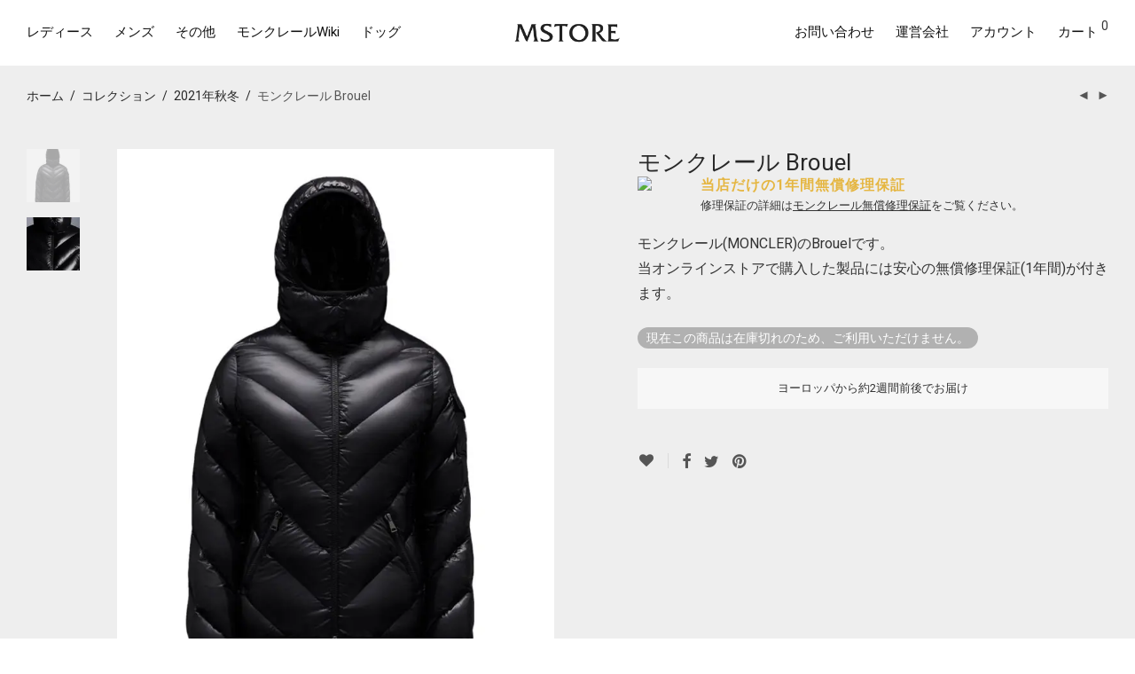

--- FILE ---
content_type: text/html; charset=UTF-8
request_url: https://mstore.jp/product/moncler-brouel/
body_size: 28106
content:
<!DOCTYPE html><html lang="ja" class="footer-sticky-1"><head><meta charset="UTF-8"><meta name="viewport" content="width=device-width, initial-scale=1.0, maximum-scale=1.0, user-scalable=no"><link rel="profile" href="http://gmpg.org/xfn/11"><link rel="pingback" href="https://mstore.jp/xmlrpc.php"><meta name='robots' content='index, follow, max-image-preview:large, max-snippet:-1, max-video-preview:-1'/><title>モンクレール Brouel - モンクレール(MONCLER)ダウン専門通販サイトMSTORE</title><meta name="description" content="モンクレール(MONCLER)のBrouelです。当オンラインストアで購入した製品には安心の無償修理保証(1年間)が付きます。"/><link rel="canonical" href="https://mstore.jp/product/moncler-brouel/"/><meta property="og:locale" content="ja_JP"/><meta property="og:type" content="article"/><meta property="og:title" content="モンクレール Brouel - モンクレール(MONCLER)ダウン専門通販サイトMSTORE"/><meta property="og:description" content="モンクレール(MONCLER)のBrouelです。当オンラインストアで購入した製品には安心の無償修理保証(1年間)が付きます。"/><meta property="og:url" content="https://mstore.jp/product/moncler-brouel/"/><meta property="og:site_name" content="モンクレール(MONCLER)ダウン専門通販サイトMSTORE"/><meta property="article:publisher" content="https://www.facebook.com/mstore.jp/"/><meta property="article:modified_time" content="2022-11-13T11:15:14+00:00"/><meta property="og:image" content="https://mstore.jp/wp-content/uploads/M-BROUEL-1.jpg"/><meta name="twitter:card" content="summary_large_image"/><meta name="twitter:title" content="モンクレール Brouel - モンクレール(MONCLER)ダウン専門通販サイトMSTORE"/><meta name="twitter:description" content="モンクレール(MONCLER)のBrouelです。当オンラインストアで購入した製品には安心の無償修理保証(1年間)が付きます。"/><meta name="twitter:image" content="https://mstore.jp/wp-content/uploads/M-BROUEL-1.jpg"/> <script type="application/ld+json" class="yoast-schema-graph">{"@context":"https://schema.org","@graph":[{"@type":"WebPage","@id":"https://mstore.jp/product/moncler-brouel/","url":"https://mstore.jp/product/moncler-brouel/","name":"モンクレール Brouel - モンクレール(MONCLER)ダウン専門通販サイトMSTORE","isPartOf":{"@id":"https://mstore.jp/#website"},"primaryImageOfPage":{"@id":"https://mstore.jp/product/moncler-brouel/#primaryimage"},"image":{"@id":"https://mstore.jp/product/moncler-brouel/#primaryimage"},"thumbnailUrl":"https://mstore.jp/wp-content/uploads/M-BROUEL-1.jpg","datePublished":"2021-09-13T04:07:33+00:00","dateModified":"2022-11-13T11:15:14+00:00","description":"モンクレール(MONCLER)のBrouelです。当オンラインストアで購入した製品には安心の無償修理保証(1年間)が付きます。","breadcrumb":{"@id":"https://mstore.jp/product/moncler-brouel/#breadcrumb"},"inLanguage":"ja","potentialAction":[{"@type":"ReadAction","target":["https://mstore.jp/product/moncler-brouel/"]}]},{"@type":"ImageObject","inLanguage":"ja","@id":"https://mstore.jp/product/moncler-brouel/#primaryimage","url":"https://mstore.jp/wp-content/uploads/M-BROUEL-1.jpg","contentUrl":"https://mstore.jp/wp-content/uploads/M-BROUEL-1.jpg","width":800,"height":1000},{"@type":"BreadcrumbList","@id":"https://mstore.jp/product/moncler-brouel/#breadcrumb","itemListElement":[{"@type":"ListItem","position":1,"name":"ホーム","item":"https://mstore.jp/"},{"@type":"ListItem","position":2,"name":"ショップ","item":"https://mstore.jp/shop/"},{"@type":"ListItem","position":3,"name":"モンクレール Brouel"}]},{"@type":"WebSite","@id":"https://mstore.jp/#website","url":"https://mstore.jp/","name":"MONCLER（モンクレール）ダウン専門通販サイトMSTORE","description":"正規のモンクレール(MONCLER)ダウンジャケットを当店だけの無償修理補償付きで27.8%〜最大50%OFFで販売しています。","publisher":{"@id":"https://mstore.jp/#organization"},"potentialAction":[{"@type":"SearchAction","target":{"@type":"EntryPoint","urlTemplate":"https://mstore.jp/?s={search_term_string}"},"query-input":{"@type":"PropertyValueSpecification","valueRequired":true,"valueName":"search_term_string"}}],"inLanguage":"ja"},{"@type":"Organization","@id":"https://mstore.jp/#organization","name":"NEXEL International株式会社","url":"https://mstore.jp/","logo":{"@type":"ImageObject","inLanguage":"ja","@id":"https://mstore.jp/#/schema/logo/image/","url":"https://mstore.jp/wp-content/uploads/logo2_opa.png","contentUrl":"https://mstore.jp/wp-content/uploads/logo2_opa.png","width":400,"height":400,"caption":"NEXEL International株式会社"},"image":{"@id":"https://mstore.jp/#/schema/logo/image/"},"sameAs":["https://www.facebook.com/mstore.jp/","https://www.instagram.com/mstore.jp/"]}]}</script> <link rel='dns-prefetch' href='//www.googletagmanager.com'/><link rel='dns-prefetch' href='//fonts.googleapis.com'/><link rel='preconnect' href='https://fonts.gstatic.com' crossorigin /><link rel="alternate" type="application/rss+xml" title="モンクレール(MONCLER)ダウン専門通販サイトMSTORE &raquo; フィード" href="https://mstore.jp/feed/"/><link rel="alternate" type="application/rss+xml" title="モンクレール(MONCLER)ダウン専門通販サイトMSTORE &raquo; コメントフィード" href="https://mstore.jp/comments/feed/"/><style id='wp-img-auto-sizes-contain-inline-css' type='text/css'>img:is([sizes=auto i],[sizes^="auto," i]){contain-intrinsic-size:3000px 1500px}
/*# sourceURL=wp-img-auto-sizes-contain-inline-css */</style><style id='wp-emoji-styles-inline-css' type='text/css'>img.wp-smiley, img.emoji {
		display: inline !important;
		border: none !important;
		box-shadow: none !important;
		height: 1em !important;
		width: 1em !important;
		margin: 0 0.07em !important;
		vertical-align: -0.1em !important;
		background: none !important;
		padding: 0 !important;
	}
/*# sourceURL=wp-emoji-styles-inline-css */</style><style id='wp-block-library-inline-css' type='text/css'>:root{--wp-block-synced-color:#7a00df;--wp-block-synced-color--rgb:122,0,223;--wp-bound-block-color:var(--wp-block-synced-color);--wp-editor-canvas-background:#ddd;--wp-admin-theme-color:#007cba;--wp-admin-theme-color--rgb:0,124,186;--wp-admin-theme-color-darker-10:#006ba1;--wp-admin-theme-color-darker-10--rgb:0,107,160.5;--wp-admin-theme-color-darker-20:#005a87;--wp-admin-theme-color-darker-20--rgb:0,90,135;--wp-admin-border-width-focus:2px}@media (min-resolution:192dpi){:root{--wp-admin-border-width-focus:1.5px}}.wp-element-button{cursor:pointer}:root .has-very-light-gray-background-color{background-color:#eee}:root .has-very-dark-gray-background-color{background-color:#313131}:root .has-very-light-gray-color{color:#eee}:root .has-very-dark-gray-color{color:#313131}:root .has-vivid-green-cyan-to-vivid-cyan-blue-gradient-background{background:linear-gradient(135deg,#00d084,#0693e3)}:root .has-purple-crush-gradient-background{background:linear-gradient(135deg,#34e2e4,#4721fb 50%,#ab1dfe)}:root .has-hazy-dawn-gradient-background{background:linear-gradient(135deg,#faaca8,#dad0ec)}:root .has-subdued-olive-gradient-background{background:linear-gradient(135deg,#fafae1,#67a671)}:root .has-atomic-cream-gradient-background{background:linear-gradient(135deg,#fdd79a,#004a59)}:root .has-nightshade-gradient-background{background:linear-gradient(135deg,#330968,#31cdcf)}:root .has-midnight-gradient-background{background:linear-gradient(135deg,#020381,#2874fc)}:root{--wp--preset--font-size--normal:16px;--wp--preset--font-size--huge:42px}.has-regular-font-size{font-size:1em}.has-larger-font-size{font-size:2.625em}.has-normal-font-size{font-size:var(--wp--preset--font-size--normal)}.has-huge-font-size{font-size:var(--wp--preset--font-size--huge)}.has-text-align-center{text-align:center}.has-text-align-left{text-align:left}.has-text-align-right{text-align:right}.has-fit-text{white-space:nowrap!important}#end-resizable-editor-section{display:none}.aligncenter{clear:both}.items-justified-left{justify-content:flex-start}.items-justified-center{justify-content:center}.items-justified-right{justify-content:flex-end}.items-justified-space-between{justify-content:space-between}.screen-reader-text{border:0;clip-path:inset(50%);height:1px;margin:-1px;overflow:hidden;padding:0;position:absolute;width:1px;word-wrap:normal!important}.screen-reader-text:focus{background-color:#ddd;clip-path:none;color:#444;display:block;font-size:1em;height:auto;left:5px;line-height:normal;padding:15px 23px 14px;text-decoration:none;top:5px;width:auto;z-index:100000}html :where(.has-border-color){border-style:solid}html :where([style*=border-top-color]){border-top-style:solid}html :where([style*=border-right-color]){border-right-style:solid}html :where([style*=border-bottom-color]){border-bottom-style:solid}html :where([style*=border-left-color]){border-left-style:solid}html :where([style*=border-width]){border-style:solid}html :where([style*=border-top-width]){border-top-style:solid}html :where([style*=border-right-width]){border-right-style:solid}html :where([style*=border-bottom-width]){border-bottom-style:solid}html :where([style*=border-left-width]){border-left-style:solid}html :where(img[class*=wp-image-]){height:auto;max-width:100%}:where(figure){margin:0 0 1em}html :where(.is-position-sticky){--wp-admin--admin-bar--position-offset:var(--wp-admin--admin-bar--height,0px)}@media screen and (max-width:600px){html :where(.is-position-sticky){--wp-admin--admin-bar--position-offset:0px}}

/*# sourceURL=wp-block-library-inline-css */</style><link rel='stylesheet' id='wc-blocks-style-css' href='https://mstore.jp/wp-content/cache/autoptimize/css/autoptimize_single_e2d671c403c7e2bd09b3b298c748d0db.css' type='text/css' media='all'/><style id='global-styles-inline-css' type='text/css'>:root{--wp--preset--aspect-ratio--square: 1;--wp--preset--aspect-ratio--4-3: 4/3;--wp--preset--aspect-ratio--3-4: 3/4;--wp--preset--aspect-ratio--3-2: 3/2;--wp--preset--aspect-ratio--2-3: 2/3;--wp--preset--aspect-ratio--16-9: 16/9;--wp--preset--aspect-ratio--9-16: 9/16;--wp--preset--color--black: #000000;--wp--preset--color--cyan-bluish-gray: #abb8c3;--wp--preset--color--white: #ffffff;--wp--preset--color--pale-pink: #f78da7;--wp--preset--color--vivid-red: #cf2e2e;--wp--preset--color--luminous-vivid-orange: #ff6900;--wp--preset--color--luminous-vivid-amber: #fcb900;--wp--preset--color--light-green-cyan: #7bdcb5;--wp--preset--color--vivid-green-cyan: #00d084;--wp--preset--color--pale-cyan-blue: #8ed1fc;--wp--preset--color--vivid-cyan-blue: #0693e3;--wp--preset--color--vivid-purple: #9b51e0;--wp--preset--gradient--vivid-cyan-blue-to-vivid-purple: linear-gradient(135deg,rgb(6,147,227) 0%,rgb(155,81,224) 100%);--wp--preset--gradient--light-green-cyan-to-vivid-green-cyan: linear-gradient(135deg,rgb(122,220,180) 0%,rgb(0,208,130) 100%);--wp--preset--gradient--luminous-vivid-amber-to-luminous-vivid-orange: linear-gradient(135deg,rgb(252,185,0) 0%,rgb(255,105,0) 100%);--wp--preset--gradient--luminous-vivid-orange-to-vivid-red: linear-gradient(135deg,rgb(255,105,0) 0%,rgb(207,46,46) 100%);--wp--preset--gradient--very-light-gray-to-cyan-bluish-gray: linear-gradient(135deg,rgb(238,238,238) 0%,rgb(169,184,195) 100%);--wp--preset--gradient--cool-to-warm-spectrum: linear-gradient(135deg,rgb(74,234,220) 0%,rgb(151,120,209) 20%,rgb(207,42,186) 40%,rgb(238,44,130) 60%,rgb(251,105,98) 80%,rgb(254,248,76) 100%);--wp--preset--gradient--blush-light-purple: linear-gradient(135deg,rgb(255,206,236) 0%,rgb(152,150,240) 100%);--wp--preset--gradient--blush-bordeaux: linear-gradient(135deg,rgb(254,205,165) 0%,rgb(254,45,45) 50%,rgb(107,0,62) 100%);--wp--preset--gradient--luminous-dusk: linear-gradient(135deg,rgb(255,203,112) 0%,rgb(199,81,192) 50%,rgb(65,88,208) 100%);--wp--preset--gradient--pale-ocean: linear-gradient(135deg,rgb(255,245,203) 0%,rgb(182,227,212) 50%,rgb(51,167,181) 100%);--wp--preset--gradient--electric-grass: linear-gradient(135deg,rgb(202,248,128) 0%,rgb(113,206,126) 100%);--wp--preset--gradient--midnight: linear-gradient(135deg,rgb(2,3,129) 0%,rgb(40,116,252) 100%);--wp--preset--font-size--small: 13px;--wp--preset--font-size--medium: 20px;--wp--preset--font-size--large: 36px;--wp--preset--font-size--x-large: 42px;--wp--preset--spacing--20: 0.44rem;--wp--preset--spacing--30: 0.67rem;--wp--preset--spacing--40: 1rem;--wp--preset--spacing--50: 1.5rem;--wp--preset--spacing--60: 2.25rem;--wp--preset--spacing--70: 3.38rem;--wp--preset--spacing--80: 5.06rem;--wp--preset--shadow--natural: 6px 6px 9px rgba(0, 0, 0, 0.2);--wp--preset--shadow--deep: 12px 12px 50px rgba(0, 0, 0, 0.4);--wp--preset--shadow--sharp: 6px 6px 0px rgba(0, 0, 0, 0.2);--wp--preset--shadow--outlined: 6px 6px 0px -3px rgb(255, 255, 255), 6px 6px rgb(0, 0, 0);--wp--preset--shadow--crisp: 6px 6px 0px rgb(0, 0, 0);}:where(.is-layout-flex){gap: 0.5em;}:where(.is-layout-grid){gap: 0.5em;}body .is-layout-flex{display: flex;}.is-layout-flex{flex-wrap: wrap;align-items: center;}.is-layout-flex > :is(*, div){margin: 0;}body .is-layout-grid{display: grid;}.is-layout-grid > :is(*, div){margin: 0;}:where(.wp-block-columns.is-layout-flex){gap: 2em;}:where(.wp-block-columns.is-layout-grid){gap: 2em;}:where(.wp-block-post-template.is-layout-flex){gap: 1.25em;}:where(.wp-block-post-template.is-layout-grid){gap: 1.25em;}.has-black-color{color: var(--wp--preset--color--black) !important;}.has-cyan-bluish-gray-color{color: var(--wp--preset--color--cyan-bluish-gray) !important;}.has-white-color{color: var(--wp--preset--color--white) !important;}.has-pale-pink-color{color: var(--wp--preset--color--pale-pink) !important;}.has-vivid-red-color{color: var(--wp--preset--color--vivid-red) !important;}.has-luminous-vivid-orange-color{color: var(--wp--preset--color--luminous-vivid-orange) !important;}.has-luminous-vivid-amber-color{color: var(--wp--preset--color--luminous-vivid-amber) !important;}.has-light-green-cyan-color{color: var(--wp--preset--color--light-green-cyan) !important;}.has-vivid-green-cyan-color{color: var(--wp--preset--color--vivid-green-cyan) !important;}.has-pale-cyan-blue-color{color: var(--wp--preset--color--pale-cyan-blue) !important;}.has-vivid-cyan-blue-color{color: var(--wp--preset--color--vivid-cyan-blue) !important;}.has-vivid-purple-color{color: var(--wp--preset--color--vivid-purple) !important;}.has-black-background-color{background-color: var(--wp--preset--color--black) !important;}.has-cyan-bluish-gray-background-color{background-color: var(--wp--preset--color--cyan-bluish-gray) !important;}.has-white-background-color{background-color: var(--wp--preset--color--white) !important;}.has-pale-pink-background-color{background-color: var(--wp--preset--color--pale-pink) !important;}.has-vivid-red-background-color{background-color: var(--wp--preset--color--vivid-red) !important;}.has-luminous-vivid-orange-background-color{background-color: var(--wp--preset--color--luminous-vivid-orange) !important;}.has-luminous-vivid-amber-background-color{background-color: var(--wp--preset--color--luminous-vivid-amber) !important;}.has-light-green-cyan-background-color{background-color: var(--wp--preset--color--light-green-cyan) !important;}.has-vivid-green-cyan-background-color{background-color: var(--wp--preset--color--vivid-green-cyan) !important;}.has-pale-cyan-blue-background-color{background-color: var(--wp--preset--color--pale-cyan-blue) !important;}.has-vivid-cyan-blue-background-color{background-color: var(--wp--preset--color--vivid-cyan-blue) !important;}.has-vivid-purple-background-color{background-color: var(--wp--preset--color--vivid-purple) !important;}.has-black-border-color{border-color: var(--wp--preset--color--black) !important;}.has-cyan-bluish-gray-border-color{border-color: var(--wp--preset--color--cyan-bluish-gray) !important;}.has-white-border-color{border-color: var(--wp--preset--color--white) !important;}.has-pale-pink-border-color{border-color: var(--wp--preset--color--pale-pink) !important;}.has-vivid-red-border-color{border-color: var(--wp--preset--color--vivid-red) !important;}.has-luminous-vivid-orange-border-color{border-color: var(--wp--preset--color--luminous-vivid-orange) !important;}.has-luminous-vivid-amber-border-color{border-color: var(--wp--preset--color--luminous-vivid-amber) !important;}.has-light-green-cyan-border-color{border-color: var(--wp--preset--color--light-green-cyan) !important;}.has-vivid-green-cyan-border-color{border-color: var(--wp--preset--color--vivid-green-cyan) !important;}.has-pale-cyan-blue-border-color{border-color: var(--wp--preset--color--pale-cyan-blue) !important;}.has-vivid-cyan-blue-border-color{border-color: var(--wp--preset--color--vivid-cyan-blue) !important;}.has-vivid-purple-border-color{border-color: var(--wp--preset--color--vivid-purple) !important;}.has-vivid-cyan-blue-to-vivid-purple-gradient-background{background: var(--wp--preset--gradient--vivid-cyan-blue-to-vivid-purple) !important;}.has-light-green-cyan-to-vivid-green-cyan-gradient-background{background: var(--wp--preset--gradient--light-green-cyan-to-vivid-green-cyan) !important;}.has-luminous-vivid-amber-to-luminous-vivid-orange-gradient-background{background: var(--wp--preset--gradient--luminous-vivid-amber-to-luminous-vivid-orange) !important;}.has-luminous-vivid-orange-to-vivid-red-gradient-background{background: var(--wp--preset--gradient--luminous-vivid-orange-to-vivid-red) !important;}.has-very-light-gray-to-cyan-bluish-gray-gradient-background{background: var(--wp--preset--gradient--very-light-gray-to-cyan-bluish-gray) !important;}.has-cool-to-warm-spectrum-gradient-background{background: var(--wp--preset--gradient--cool-to-warm-spectrum) !important;}.has-blush-light-purple-gradient-background{background: var(--wp--preset--gradient--blush-light-purple) !important;}.has-blush-bordeaux-gradient-background{background: var(--wp--preset--gradient--blush-bordeaux) !important;}.has-luminous-dusk-gradient-background{background: var(--wp--preset--gradient--luminous-dusk) !important;}.has-pale-ocean-gradient-background{background: var(--wp--preset--gradient--pale-ocean) !important;}.has-electric-grass-gradient-background{background: var(--wp--preset--gradient--electric-grass) !important;}.has-midnight-gradient-background{background: var(--wp--preset--gradient--midnight) !important;}.has-small-font-size{font-size: var(--wp--preset--font-size--small) !important;}.has-medium-font-size{font-size: var(--wp--preset--font-size--medium) !important;}.has-large-font-size{font-size: var(--wp--preset--font-size--large) !important;}.has-x-large-font-size{font-size: var(--wp--preset--font-size--x-large) !important;}
/*# sourceURL=global-styles-inline-css */</style><style id='classic-theme-styles-inline-css' type='text/css'>/*! This file is auto-generated */
.wp-block-button__link{color:#fff;background-color:#32373c;border-radius:9999px;box-shadow:none;text-decoration:none;padding:calc(.667em + 2px) calc(1.333em + 2px);font-size:1.125em}.wp-block-file__button{background:#32373c;color:#fff;text-decoration:none}
/*# sourceURL=/wp-includes/css/classic-themes.min.css */</style><link rel='stylesheet' id='photoswipe-css' href='https://mstore.jp/wp-content/plugins/woocommerce/assets/css/photoswipe/photoswipe.min.css' type='text/css' media='all'/><link rel='stylesheet' id='photoswipe-default-skin-css' href='https://mstore.jp/wp-content/plugins/woocommerce/assets/css/photoswipe/default-skin/default-skin.min.css' type='text/css' media='all'/><style id='woocommerce-inline-inline-css' type='text/css'>.woocommerce form .form-row .required { visibility: visible; }
/*# sourceURL=woocommerce-inline-inline-css */</style><link rel='stylesheet' id='normalize-css' href='https://mstore.jp/wp-content/themes/savoy/assets/css/third-party/normalize.min.css' type='text/css' media='all'/><link rel='stylesheet' id='slick-slider-css' href='https://mstore.jp/wp-content/themes/savoy/assets/css/third-party/slick.min.css' type='text/css' media='all'/><link rel='stylesheet' id='slick-slider-theme-css' href='https://mstore.jp/wp-content/themes/savoy/assets/css/third-party/slick-theme.min.css' type='text/css' media='all'/><link rel='stylesheet' id='magnific-popup-css' href='https://mstore.jp/wp-content/themes/savoy/assets/css/third-party/magnific-popup.min.css' type='text/css' media='all'/><link rel='stylesheet' id='nm-grid-css' href='https://mstore.jp/wp-content/cache/autoptimize/css/autoptimize_single_921b977ad3e092091607b8ee8070e9c7.css' type='text/css' media='all'/><link rel='stylesheet' id='selectod-css' href='https://mstore.jp/wp-content/themes/savoy/assets/css/third-party/selectod.min.css' type='text/css' media='all'/><link rel='stylesheet' id='nm-shop-css' href='https://mstore.jp/wp-content/cache/autoptimize/css/autoptimize_single_262209229ff33a937d1752a240bb89b6.css' type='text/css' media='all'/><link rel='stylesheet' id='nm-icons-css' href='https://mstore.jp/wp-content/themes/savoy/assets/css/font-icons/theme-icons/theme-icons.min.css' type='text/css' media='all'/><link rel='stylesheet' id='nm-core-css' href='https://mstore.jp/wp-content/cache/autoptimize/css/autoptimize_single_bef2380111fa4a174584f33ff825fb55.css' type='text/css' media='all'/><link rel='stylesheet' id='nm-elements-css' href='https://mstore.jp/wp-content/cache/autoptimize/css/autoptimize_single_5fb35e068302bd83f984f1dab918bc2a.css' type='text/css' media='all'/><link rel="preload" as="style" href="https://fonts.googleapis.com/css?family=Roboto:400,700&#038;display=swap&#038;ver=1727919295"/><link rel="stylesheet" href="https://fonts.googleapis.com/css?family=Roboto:400,700&#038;display=swap&#038;ver=1727919295" media="print" onload="this.media='all'"><noscript><link rel="stylesheet" href="https://fonts.googleapis.com/css?family=Roboto:400,700&#038;display=swap&#038;ver=1727919295"/></noscript><link rel='stylesheet' id='nm-child-theme-css' href='https://mstore.jp/wp-content/themes/savoy-child/style.css' type='text/css' media='all'/> <script type="text/javascript" id="woocommerce-google-analytics-integration-gtag-js-after">window.dataLayer=window.dataLayer||[];function gtag(){dataLayer.push(arguments);}for(const mode of[{"analytics_storage":"denied","ad_storage":"denied","ad_user_data":"denied","ad_personalization":"denied","region":["AT","BE","BG","HR","CY","CZ","DK","EE","FI","FR","DE","GR","HU","IS","IE","IT","LV","LI","LT","LU","MT","NL","NO","PL","PT","RO","SK","SI","ES","SE","GB","CH"]}]||[]){gtag("consent","default",{"wait_for_update":500,...mode});}gtag("js",new Date());gtag("set","developer_id.dOGY3NW",true);gtag("config","UA-43530753-2",{"track_404":true,"allow_google_signals":true,"logged_in":false,"linker":{"domains":[],"allow_incoming":false},"custom_map":{"dimension1":"logged_in"}});</script> <script type="text/javascript" src="https://mstore.jp/wp-includes/js/jquery/jquery.min.js" id="jquery-core-js"></script> <script defer type="text/javascript" src="https://mstore.jp/wp-includes/js/jquery/jquery-migrate.min.js" id="jquery-migrate-js"></script> <script type="text/javascript" src="https://mstore.jp/wp-content/plugins/woocommerce/assets/js/jquery-blockui/jquery.blockUI.min.js" id="wc-jquery-blockui-js" defer="defer" data-wp-strategy="defer"></script> <script type="text/javascript" id="wc-add-to-cart-js-extra">var wc_add_to_cart_params={"ajax_url":"/wp-admin/admin-ajax.php","wc_ajax_url":"/?wc-ajax=%%endpoint%%","i18n_view_cart":"\u304a\u8cb7\u3044\u7269\u30ab\u30b4\u3092\u8868\u793a","cart_url":"https://mstore.jp/cart/","is_cart":"","cart_redirect_after_add":"yes"};</script> <script type="text/javascript" src="https://mstore.jp/wp-content/plugins/woocommerce/assets/js/frontend/add-to-cart.min.js" id="wc-add-to-cart-js" defer="defer" data-wp-strategy="defer"></script> <script type="text/javascript" src="https://mstore.jp/wp-content/plugins/woocommerce/assets/js/flexslider/jquery.flexslider.min.js" id="wc-flexslider-js" defer="defer" data-wp-strategy="defer"></script> <script type="text/javascript" src="https://mstore.jp/wp-content/plugins/woocommerce/assets/js/photoswipe/photoswipe.min.js" id="wc-photoswipe-js" defer="defer" data-wp-strategy="defer"></script> <script type="text/javascript" src="https://mstore.jp/wp-content/plugins/woocommerce/assets/js/photoswipe/photoswipe-ui-default.min.js" id="wc-photoswipe-ui-default-js" defer="defer" data-wp-strategy="defer"></script> <script type="text/javascript" id="wc-single-product-js-extra">var wc_single_product_params={"i18n_required_rating_text":"\u8a55\u4fa1\u3092\u9078\u629e\u3057\u3066\u304f\u3060\u3055\u3044","i18n_rating_options":["1\u3064\u661f (\u6700\u9ad8\u8a55\u4fa1: 5\u3064\u661f)","2\u3064\u661f (\u6700\u9ad8\u8a55\u4fa1: 5\u3064\u661f)","3\u3064\u661f (\u6700\u9ad8\u8a55\u4fa1: 5\u3064\u661f)","4\u3064\u661f (\u6700\u9ad8\u8a55\u4fa1: 5\u3064\u661f)","5\u3064\u661f (\u6700\u9ad8\u8a55\u4fa1: 5\u3064\u661f)"],"i18n_product_gallery_trigger_text":"\u30d5\u30eb\u30b9\u30af\u30ea\u30fc\u30f3\u753b\u50cf\u30ae\u30e3\u30e9\u30ea\u30fc\u3092\u8868\u793a","review_rating_required":"yes","flexslider":{"rtl":false,"animation":"fade","smoothHeight":false,"directionNav":true,"controlNav":"thumbnails","slideshow":false,"animationSpeed":300,"animationLoop":false,"allowOneSlide":false},"zoom_enabled":"","zoom_options":[],"photoswipe_enabled":"1","photoswipe_options":{"shareEl":true,"closeOnScroll":false,"history":false,"hideAnimationDuration":0,"showAnimationDuration":0,"showHideOpacity":true,"bgOpacity":1,"loop":false,"closeOnVerticalDrag":false,"barsSize":{"top":0,"bottom":0},"tapToClose":true,"tapToToggleControls":false,"shareButtons":[{"id":"facebook","label":"Facebook\u3067\u30b7\u30a7\u30a2","url":"https://www.facebook.com/sharer/sharer.php?u={{url}}"},{"id":"twitter","label":"Twitter\u3067\u30b7\u30a7\u30a2","url":"https://twitter.com/intent/tweet?text={{text}}&url={{url}}"},{"id":"pinterest","label":"\u30d4\u30f3\u3059\u308b","url":"http://www.pinterest.com/pin/create/button/?url={{url}}&media={{image_url}}&description={{text}}"},{"id":"download","label":"\u753b\u50cf\u3092\u4fdd\u5b58","url":"{{raw_image_url}}","download":true}]},"flexslider_enabled":"1"};</script> <script type="text/javascript" src="https://mstore.jp/wp-content/plugins/woocommerce/assets/js/frontend/single-product.min.js" id="wc-single-product-js" defer="defer" data-wp-strategy="defer"></script> <script type="text/javascript" src="https://mstore.jp/wp-content/plugins/woocommerce/assets/js/js-cookie/js.cookie.min.js" id="wc-js-cookie-js" defer="defer" data-wp-strategy="defer"></script> <script type="text/javascript" id="woocommerce-js-extra">var woocommerce_params={"ajax_url":"/wp-admin/admin-ajax.php","wc_ajax_url":"/?wc-ajax=%%endpoint%%","i18n_password_show":"\u30d1\u30b9\u30ef\u30fc\u30c9\u3092\u8868\u793a","i18n_password_hide":"\u30d1\u30b9\u30ef\u30fc\u30c9\u3092\u96a0\u3059"};</script> <script type="text/javascript" src="https://mstore.jp/wp-content/plugins/woocommerce/assets/js/frontend/woocommerce.min.js" id="woocommerce-js" defer="defer" data-wp-strategy="defer"></script> <script></script><meta name="framework" content="Redux 4.3.7.3"/> <noscript><style>.woocommerce-product-gallery{ opacity: 1 !important; }</style></noscript><meta name="generator" content="Powered by WPBakery Page Builder - drag and drop page builder for WordPress."/> <noscript><style>.lazyload[data-src]{display:none !important;}</style></noscript><style>.lazyload{background-image:none !important;}.lazyload:before{background-image:none !important;}</style><style type="text/css" class="nm-custom-styles">:root{--nm--color-font:#333333;--nm--color-font-strong:#282828;--nm--color-font-highlight:#333333;--nm--color-border:#EEEEEE;--nm--color-button:#FFFFFF;--nm--color-button-background:#111111;--nm--color-body-background:#F9F9FA;}body{font-family:"Roboto",sans-serif;}.nm-menu li a{font-size:15px;font-weight:normal;}#nm-mobile-menu .menu > li > a{font-weight:normal;}#nm-mobile-menu-main-ul.menu > li > a{font-size:14px;}#nm-mobile-menu-secondary-ul.menu li a{font-size:13px;}.vc_tta.vc_tta-accordion .vc_tta-panel-title > a,.vc_tta.vc_general .vc_tta-tab > a,.nm-team-member-content h2,.nm-post-slider-content h3,.vc_pie_chart .wpb_pie_chart_heading,.wpb_content_element .wpb_tour_tabs_wrapper .wpb_tabs_nav a,.wpb_content_element .wpb_accordion_header a,.woocommerce-order-details .order_details tfoot tr:last-child th,.woocommerce-order-details .order_details tfoot tr:last-child td,#order_review .shop_table tfoot .order-total,#order_review .shop_table tfoot .order-total,.cart-collaterals .shop_table tr.order-total,.shop_table.cart .nm-product-details a,#nm-shop-sidebar-popup #nm-shop-search input,.nm-shop-categories li a,.nm-shop-filter-menu li a,.woocommerce-message,.woocommerce-info,.woocommerce-error,blockquote,.commentlist .comment .comment-text .meta strong,.nm-related-posts-content h3,.nm-blog-no-results h1,.nm-term-description,.nm-blog-categories-list li a,.nm-blog-categories-toggle li a,.nm-blog-heading h1,#nm-mobile-menu-top-ul .nm-mobile-menu-item-search input{font-size:18px;}@media all and (max-width:768px){.vc_toggle_title h3{font-size:18px;}}@media all and (max-width:400px){#nm-shop-search input{font-size:18px;}}.add_to_cart_inline .add_to_cart_button,.add_to_cart_inline .amount,.nm-product-category-text > a,.nm-testimonial-description,.nm-feature h3,.nm_btn,.vc_toggle_content,.nm-message-box,.wpb_text_column,#nm-wishlist-table ul li.title .woocommerce-loop-product__title,.nm-order-track-top p,.customer_details h3,.woocommerce-order-details .order_details tbody,.woocommerce-MyAccount-content .shop_table tr th,.woocommerce-MyAccount-navigation ul li a,.nm-MyAccount-user-info .nm-username,.nm-MyAccount-dashboard,.nm-myaccount-lost-reset-password h2,.nm-login-form-divider span,.woocommerce-thankyou-order-details li strong,.woocommerce-order-received h3,#order_review .shop_table tbody .product-name,.woocommerce-checkout .nm-coupon-popup-wrap .nm-shop-notice,.nm-checkout-login-coupon .nm-shop-notice,.shop_table.cart .nm-product-quantity-pricing .product-subtotal,.shop_table.cart .product-quantity,.shop_attributes tr th,.shop_attributes tr td,#tab-description,.woocommerce-tabs .tabs li a,.woocommerce-product-details__short-description,.nm-shop-no-products h3,.nm-infload-controls a,#nm-shop-browse-wrap .term-description,.list_nosep .nm-shop-categories .nm-shop-sub-categories li a,.nm-shop-taxonomy-text .term-description,.nm-shop-loop-details h3,.woocommerce-loop-category__title,div.wpcf7-response-output,.wpcf7 .wpcf7-form-control,.widget_search button,.widget_product_search #searchsubmit,#wp-calendar caption,.widget .nm-widget-title,.post .entry-content,.comment-form p label,.no-comments,.commentlist .pingback p,.commentlist .trackback p,.commentlist .comment .comment-text .description,.nm-search-results .nm-post-content,.post-password-form > p:first-child,.nm-post-pagination a .long-title,.nm-blog-list .nm-post-content,.nm-blog-grid .nm-post-content,.nm-blog-classic .nm-post-content,.nm-blog-pagination a,.nm-blog-categories-list.columns li a,.page-numbers li a,.page-numbers li span,#nm-widget-panel .total,#nm-widget-panel .nm-cart-panel-item-price .amount,#nm-widget-panel .quantity .qty,#nm-widget-panel .nm-cart-panel-quantity-pricing > span.quantity,#nm-widget-panel .product-quantity,.nm-cart-panel-product-title,#nm-widget-panel .product_list_widget .empty,#nm-cart-panel-loader h5,.nm-widget-panel-header,.button,input[type=submit]{font-size:16px;}@media all and (max-width:991px){#nm-shop-sidebar .widget .nm-widget-title,.nm-shop-categories li a{font-size:16px;}}@media all and (max-width:768px){.vc_tta.vc_tta-accordion .vc_tta-panel-title > a,.vc_tta.vc_tta-tabs.vc_tta-tabs-position-left .vc_tta-tab > a,.vc_tta.vc_tta-tabs.vc_tta-tabs-position-top .vc_tta-tab > a,.wpb_content_element .wpb_tour_tabs_wrapper .wpb_tabs_nav a,.wpb_content_element .wpb_accordion_header a,.nm-term-description{font-size:16px;}}@media all and (max-width:550px){.shop_table.cart .nm-product-details a,.nm-shop-notice,.nm-related-posts-content h3{font-size:16px;}}@media all and (max-width:400px){.nm-product-category-text .nm-product-category-heading,.nm-team-member-content h2,#nm-wishlist-empty h1,.cart-empty,.nm-shop-filter-menu li a,.nm-blog-categories-list li a{font-size:16px;}}.vc_progress_bar .vc_single_bar .vc_label,.woocommerce-tabs .tabs li a span,.product .summary .price del .amount,#nm-shop-sidebar-popup-reset-button,#nm-shop-sidebar-popup .nm-shop-sidebar .widget:last-child .nm-widget-title,#nm-shop-sidebar-popup .nm-shop-sidebar .widget .nm-widget-title,.nm-shop-filter-menu li a i,.woocommerce-loop-category__title .count,span.wpcf7-not-valid-tip,.widget_rss ul li .rss-date,.wp-caption-text,.comment-respond h3 #cancel-comment-reply-link,.nm-blog-categories-toggle li .count,.nm-menu-wishlist-count,.nm-menu li.nm-menu-offscreen .nm-menu-cart-count,.nm-menu-cart .count,.nm-menu .sub-menu li a,body{font-size:14px;}@media all and (max-width:768px){.wpcf7 .wpcf7-form-control{font-size:14px;}}@media all and (max-width:400px){.nm-blog-grid .nm-post-content,.header-mobile-default .nm-menu-cart.no-icon .count{font-size:14px;}}#nm-wishlist-table .nm-variations-list,.nm-MyAccount-user-info .nm-logout-button.border,#order_review .place-order noscript,#payment .payment_methods li .payment_box,#order_review .shop_table tfoot .woocommerce-remove-coupon,.cart-collaterals .shop_table tr.cart-discount td a,#nm-shop-sidebar-popup #nm-shop-search-notice,.wc-item-meta,.variation,.woocommerce-password-hint,.woocommerce-password-strength,.nm-validation-inline-notices .form-row.woocommerce-invalid-required-field:after{font-size:12px;}body{font-weight:normal;}h1, .h1-size{font-weight:normal;}h2, .h2-size{font-weight:normal;}h3, .h3-size{font-weight:normal;}h4, .h4-size,h5, .h5-size,h6, .h6-size{font-weight:normal;}body{color:#333333;}.nm-portfolio-single-back a span {background:#333333;}.mfp-close,.wpb_content_element .wpb_tour_tabs_wrapper .wpb_tabs_nav li.ui-tabs-active a,.vc_pie_chart .vc_pie_chart_value,.vc_progress_bar .vc_single_bar .vc_label .vc_label_units,.nm-testimonial-description,.form-row label,.woocommerce-form__label,#nm-shop-search-close:hover,.products .price .amount,.nm-shop-loop-actions > a,.nm-shop-loop-actions > a:active,.nm-shop-loop-actions > a:focus,.nm-infload-controls a,.woocommerce-breadcrumb a, .woocommerce-breadcrumb span,.variations,.woocommerce-grouped-product-list-item__label a,.woocommerce-grouped-product-list-item__price ins .amount,.woocommerce-grouped-product-list-item__price > .amount,.nm-quantity-wrap .quantity .nm-qty-minus,.nm-quantity-wrap .quantity .nm-qty-plus,.product .summary .single_variation_wrap .nm-quantity-wrap label:not(.nm-qty-label-abbrev),.woocommerce-tabs .tabs li.active a,.shop_attributes th,.product_meta,.shop_table.cart .nm-product-details a,.shop_table.cart .product-quantity,.shop_table.cart .nm-product-quantity-pricing .product-subtotal,.shop_table.cart .product-remove a,.cart-collaterals,.nm-cart-empty,#order_review .shop_table,#payment .payment_methods li label,.woocommerce-thankyou-order-details li strong,.wc-bacs-bank-details li strong,.nm-MyAccount-user-info .nm-username strong,.woocommerce-MyAccount-navigation ul li a:hover,.woocommerce-MyAccount-navigation ul li.is-active a,.woocommerce-table--order-details,#nm-wishlist-empty .note i,a.dark,a:hover,.nm-blog-heading h1 strong,.nm-post-header .nm-post-meta a,.nm-post-pagination a,.commentlist > li .comment-text .meta strong,.commentlist > li .comment-text .meta strong a,.comment-form p label,.entry-content strong,blockquote,blockquote p,.widget_search button,.widget_product_search #searchsubmit,.widget_recent_comments ul li .comment-author-link,.widget_recent_comments ul li:before{color:#282828;}@media all and (max-width: 991px){.nm-shop-menu .nm-shop-filter-menu li a:hover,.nm-shop-menu .nm-shop-filter-menu li.active a,#nm-shop-sidebar .widget.show .nm-widget-title,#nm-shop-sidebar .widget .nm-widget-title:hover{color:#282828;}}.nm-portfolio-single-back a:hover span{background:#282828;}.wpb_content_element .wpb_tour_tabs_wrapper .wpb_tabs_nav a,.wpb_content_element .wpb_accordion_header a,#nm-shop-search-close,.woocommerce-breadcrumb,.nm-single-product-menu a,.star-rating:before,.woocommerce-tabs .tabs li a,.product_meta span.sku,.product_meta a,.nm-product-wishlist-button-wrap a,.nm-product-share a,.nm-wishlist-share ul li a:not(:hover),.nm-post-meta,.nm-post-share a,.nm-post-pagination a .short-title,.commentlist > li .comment-text .meta time{color:#555555;}.vc_toggle_title i,#nm-wishlist-empty p.icon i,h1{color:#282828;}h2{color:#282828;}h3{color:#282828;}h4, h5, h6{color:#282828;}a,a.dark:hover,a.gray:hover,a.invert-color:hover,.nm-highlight-text,.nm-highlight-text h1,.nm-highlight-text h2,.nm-highlight-text h3,.nm-highlight-text h4,.nm-highlight-text h5,.nm-highlight-text h6,.nm-highlight-text p,.nm-menu-wishlist-count,.nm-menu-cart a .count,.nm-menu li.nm-menu-offscreen .nm-menu-cart-count,.page-numbers li span.current,.page-numbers li a:hover,.nm-blog .sticky .nm-post-thumbnail:before,.nm-blog .category-sticky .nm-post-thumbnail:before,.nm-blog-categories-list li a:hover,.nm-blog-categories ul li.current-cat a,.widget ul li.active,.widget ul li a:hover,.widget ul li a:focus,.widget ul li a.active,#wp-calendar tbody td a,.nm-banner-link.type-txt:hover,.nm-banner.text-color-light .nm-banner-link.type-txt:hover,.nm-portfolio-categories li.current a,.add_to_cart_inline ins,.nm-product-categories.layout-separated .product-category:hover .nm-product-category-text > a,.woocommerce-breadcrumb a:hover,.products .price ins .amount,.products .price ins,.no-touch .nm-shop-loop-actions > a:hover,.nm-shop-menu ul li a:hover,.nm-shop-menu ul li.current-cat > a,.nm-shop-menu ul li.active a,.nm-shop-heading span,.nm-single-product-menu a:hover,.woocommerce-product-gallery__trigger:hover,.woocommerce-product-gallery .flex-direction-nav a:hover,.product-summary .price .amount,.product-summary .price ins,.product .summary .price .amount,.nm-product-wishlist-button-wrap a.added:active,.nm-product-wishlist-button-wrap a.added:focus,.nm-product-wishlist-button-wrap a.added:hover,.nm-product-wishlist-button-wrap a.added,.woocommerce-tabs .tabs li a span,#review_form .comment-form-rating .stars:hover a,#review_form .comment-form-rating .stars.has-active a,.product_meta a:hover,.star-rating span:before,.nm-order-view .commentlist li .comment-text .meta,.nm_widget_price_filter ul li.current,.post-type-archive-product .widget_product_categories .product-categories > li:first-child > a,.widget_product_categories ul li.current-cat > a,.widget_layered_nav ul li.chosen a,.widget_layered_nav_filters ul li.chosen a,.product_list_widget li ins .amount,.woocommerce.widget_rating_filter .wc-layered-nav-rating.chosen > a,.nm-wishlist-button.added:active,.nm-wishlist-button.added:focus,.nm-wishlist-button.added:hover,.nm-wishlist-button.added,.slick-prev:not(.slick-disabled):hover,.slick-next:not(.slick-disabled):hover,.flickity-button:hover,.pswp__button:hover,.nm-portfolio-categories li a:hover{color:#333333;}.nm-blog-categories ul li.current-cat a,.nm-portfolio-categories li.current a,.woocommerce-product-gallery.pagination-enabled .flex-control-thumbs li img.flex-active,.widget_layered_nav ul li.chosen a,.widget_layered_nav_filters ul li.chosen a,.slick-dots li.slick-active button,.flickity-page-dots .dot.is-selected{border-color:#333333;}.blockUI.blockOverlay:after,.nm-loader:after,.nm-image-overlay:before,.nm-image-overlay:after,.gallery-icon:before,.gallery-icon:after,.widget_tag_cloud a:hover,.widget_product_tag_cloud a:hover{background:#333333;}@media all and (max-width:400px){.woocommerce-product-gallery.pagination-enabled .flex-control-thumbs li img.flex-active,.slick-dots li.slick-active button,.flickity-page-dots .dot.is-selected{background:#333333;}}.header-border-1 .nm-header,.nm-blog-list .nm-post-divider,#nm-blog-pagination.infinite-load,.nm-post-pagination,.no-post-comments .nm-related-posts,.nm-footer-widgets.has-border,#nm-shop-browse-wrap.nm-shop-description-borders .term-description,.nm-shop-sidebar-default #nm-shop-sidebar .widget,.products.grid-list li:not(:last-child) .nm-shop-loop-product-wrap,.nm-infload-controls a,.woocommerce-tabs,.upsells,.related,.shop_table.cart tr td,#order_review .shop_table tbody tr th,#order_review .shop_table tbody tr td,#payment .payment_methods,#payment .payment_methods li,.woocommerce-MyAccount-orders tr td,.woocommerce-MyAccount-orders tr:last-child td,.woocommerce-table--order-details tbody tr td,.woocommerce-table--order-details tbody tr:first-child td,.woocommerce-table--order-details tfoot tr:last-child td,.woocommerce-table--order-details tfoot tr:last-child th,#nm-wishlist-table > ul > li,#nm-wishlist-table > ul:first-child > li,.wpb_accordion .wpb_accordion_section,.nm-portfolio-single-footer{border-color:#EEEEEE;}.nm-blog-classic .nm-post-divider,.nm-search-results .nm-post-divider{background:#EEEEEE;}.nm-blog-categories-list li span,.nm-shop-menu ul li > span,.nm-portfolio-categories li span{color: #CCCCCC;}.nm-post-meta:before,.nm-testimonial-author span:before{background:#CCCCCC;}.button,input[type=submit],.widget_tag_cloud a, .widget_product_tag_cloud a,.add_to_cart_inline .add_to_cart_button,#nm-shop-sidebar-popup-button,.products.grid-list .nm-shop-loop-actions > a:first-of-type,.products.grid-list .nm-shop-loop-actions > a:first-child,#order_review .shop_table tbody .product-name .product-quantity{color:#FFFFFF;background-color:#111111;}.button:hover,input[type=submit]:hover.products.grid-list .nm-shop-loop-actions > a:first-of-type,.products.grid-list .nm-shop-loop-actions > a:first-child{color:#FFFFFF;}#nm-blog-pagination a,.button.border{border-color:#AAAAAA;}#nm-blog-pagination a,#nm-blog-pagination a:hover,.button.border,.button.border:hover{color:#282828;}#nm-blog-pagination a:not([disabled]):hover,.button.border:not([disabled]):hover{color:#282828;border-color:#282828;}.product-summary .quantity .nm-qty-minus,.product-summary .quantity .nm-qty-plus{color:#111111;}.nm-row{max-width:none;}.woocommerce-cart .nm-page-wrap-inner > .nm-row,.woocommerce-checkout .nm-page-wrap-inner > .nm-row{max-width:1280px;}@media (min-width: 1400px){.nm-row{padding-right:2.5%;padding-left:2.5%;}}.nm-page-wrap{background-color:#F9F9FA;}.nm-divider .nm-divider-title,.nm-header-search{background:#F9F9FA;}.woocommerce-cart .blockOverlay,.woocommerce-checkout .blockOverlay {background-color:#F9F9FA !important;}.nm-top-bar{background:#282828;}.nm-top-bar .nm-top-bar-text,.nm-top-bar .nm-top-bar-text a,.nm-top-bar .nm-menu > li > a,.nm-top-bar .nm-menu > li > a:hover,.nm-top-bar-social li i{color:#EEEEEE;}.nm-header-placeholder{height:72px;}.nm-header{line-height:50px;padding-top:10px;padding-bottom:12px;background:#FFFFFF;}.home .nm-header{background:#FFFFFF;}.mobile-menu-open .nm-header{background:#FFFFFF !important;}.header-on-scroll .nm-header,.home.header-transparency.header-on-scroll .nm-header{background:#FFFFFF;}.header-on-scroll .nm-header:not(.static-on-scroll){padding-top:0px;padding-bottom:0px;}.nm-header.stacked .nm-header-logo,.nm-header.stacked-centered .nm-header-logo{padding-bottom:0px;}.nm-header-logo svg,.nm-header-logo img{height:24px;}@media all and (max-width:991px){.nm-header-placeholder{height:50px;}.nm-header{line-height:50px;padding-top:0px;padding-bottom:0px;}.nm-header.stacked .nm-header-logo,.nm-header.stacked-centered .nm-header-logo{padding-bottom:0px;}.nm-header-logo svg,.nm-header-logo img{height:23px;}}@media all and (max-width:400px){.nm-header-placeholder{height:50px;}.nm-header{line-height:50px;}.nm-header-logo svg,.nm-header-logo img{height:23px;}}.nm-menu li a{color:#111111;}.nm-menu li a:hover{color:#282828;}.header-transparency-light:not(.header-on-scroll):not(.mobile-menu-open) #nm-main-menu-ul > li > a,.header-transparency-light:not(.header-on-scroll):not(.mobile-menu-open) #nm-right-menu-ul > li > a{color:#FFFFFF;}.header-transparency-dark:not(.header-on-scroll):not(.mobile-menu-open) #nm-main-menu-ul > li > a,.header-transparency-dark:not(.header-on-scroll):not(.mobile-menu-open) #nm-right-menu-ul > li > a{color:#282828;}.header-transparency-light:not(.header-on-scroll):not(.mobile-menu-open) #nm-main-menu-ul > li > a:hover,.header-transparency-light:not(.header-on-scroll):not(.mobile-menu-open) #nm-right-menu-ul > li > a:hover{color:#DCDCDC;}.header-transparency-dark:not(.header-on-scroll):not(.mobile-menu-open) #nm-main-menu-ul > li > a:hover,.header-transparency-dark:not(.header-on-scroll):not(.mobile-menu-open) #nm-right-menu-ul > li > a:hover{color:#707070;}.no-touch .header-transparency-light:not(.header-on-scroll):not(.mobile-menu-open) .nm-header:hover{background-color:transparent;}.no-touch .header-transparency-dark:not(.header-on-scroll):not(.mobile-menu-open) .nm-header:hover{background-color:transparent;}.nm-menu .sub-menu{background:#282828;}.nm-menu .sub-menu li a{color:#A0A0A0;}.nm-menu .megamenu > .sub-menu > ul > li:not(.nm-menu-item-has-image) > a,.nm-menu .sub-menu li a .label,.nm-menu .sub-menu li a:hover{color:#EEEEEE;}.nm-menu .megamenu.full > .sub-menu{padding-top:28px;padding-bottom:15px;background:#FFFFFF;}.nm-menu .megamenu.full > .sub-menu > ul{max-width:1080px;}.nm-menu .megamenu.full .sub-menu li a{color:#777777;}.nm-menu .megamenu.full > .sub-menu > ul > li:not(.nm-menu-item-has-image) > a,.nm-menu .megamenu.full .sub-menu li a:hover{color:#282828;}.nm-menu .megamenu > .sub-menu > ul > li.nm-menu-item-has-image{border-right-color:#EEEEEE;}.nm-menu-icon span{background:#111111;}.header-transparency-light:not(.header-on-scroll):not(.mobile-menu-open) .nm-menu-icon span{background:#FFFFFF;}.header-transparency-dark:not(.header-on-scroll):not(.mobile-menu-open) .nm-menu-icon span{background:#282828;}#nm-mobile-menu{ background:#FFFFFF;}#nm-mobile-menu .menu li{border-bottom-color:#EEEEEE;}#nm-mobile-menu .menu a,#nm-mobile-menu .menu li .nm-menu-toggle,#nm-mobile-menu-top-ul .nm-mobile-menu-item-search input,#nm-mobile-menu-top-ul .nm-mobile-menu-item-search span,.nm-mobile-menu-social-ul li a{color:#333333;}.no-touch #nm-mobile-menu .menu a:hover,#nm-mobile-menu .menu li.active > a,#nm-mobile-menu .menu > li.active > .nm-menu-toggle:before,#nm-mobile-menu .menu a .label,.nm-mobile-menu-social-ul li a:hover{color:#282828;}#nm-mobile-menu .sub-menu{border-top-color:#EEEEEE;}.nm-footer-widgets{padding-top:55px;padding-bottom:15px;background-color:#FFFFFF;}.nm-footer-widgets,.nm-footer-widgets .widget ul li a,.nm-footer-widgets a{color:#777777;}.nm-footer-widgets .widget .nm-widget-title{color:#282828;}.nm-footer-widgets .widget ul li a:hover,.nm-footer-widgets a:hover{color:#DC9814;}.nm-footer-widgets .widget_tag_cloud a:hover,.nm-footer-widgets .widget_product_tag_cloud a:hover{background:#DC9814;}@media all and (max-width:991px){.nm-footer-widgets{padding-top:55px;padding-bottom:15px;}}.nm-footer-bar{color:#AAAAAA;}.nm-footer-bar-inner{padding-top:30px;padding-bottom:30px;background-color:#282828;}.nm-footer-bar a{color:#AAAAAA;}.nm-footer-bar a:hover{color:#EEEEEE;}.nm-footer-bar .menu > li{border-bottom-color:#3A3A3A;}.nm-footer-bar-social a{color:#EEEEEE;}.nm-footer-bar-social a:hover{color:#C6C6C6;}@media all and (max-width:991px){.nm-footer-bar-inner{padding-top:30px;padding-bottom:30px;}}.nm-comments{background:#F7F7F7;}.nm-comments .commentlist > li,.nm-comments .commentlist .pingback,.nm-comments .commentlist .trackback{border-color:#E7E7E7;}#nm-shop-products-overlay,#nm-shop{background-color:#FFFFFF;}#nm-shop-taxonomy-header.has-image{height:370px;}.nm-shop-taxonomy-text-col{max-width:none;}.nm-shop-taxonomy-text h1{color:#282828;}.nm-shop-taxonomy-text .term-description{color:#777777;}@media all and (max-width:991px){#nm-shop-taxonomy-header.has-image{height:370px;}}@media all and (max-width:768px){#nm-shop-taxonomy-header.has-image{height:210px;}} .nm-shop-widget-scroll{max-height:145px;}.onsale{color:#FFFFFF;background:#CC0000;}.nm-label-itsnew{color:#FFFFFF;background:#282828;}.products li.outofstock .nm-shop-loop-thumbnail > a:after{color:#282828;background:#EEEEEE;}.nm-shop-loop-thumbnail{background:#EEEEEE;}.has-bg-color .nm-single-product-bg{background:#EEEEEE;}.nm-featured-video-icon{color:#282828;background:#FFFFFF;}@media all and (max-width:1080px){.woocommerce-product-gallery__wrapper{max-width:500px;}.has-bg-color .woocommerce-product-gallery {background:#EEEEEE;}}@media all and (max-width:1080px){.woocommerce-product-gallery.pagination-enabled .flex-control-thumbs{background-color:#F9F9FA;}}.nm-variation-control.nm-variation-control-color li i{width:19px;height:19px;}.nm-variation-control.nm-variation-control-image li .nm-pa-image-thumbnail-wrap{width:19px;height:19px;}html {scroll-behavior: smooth !important;}.nm-top-bar {text-align: center;}.nm-menu li a {line-height: 1.3 !important;}.nm-menu ul.sub-menu li a {padding: 10px 27px !important;}video {width: 100%;}.nm-feature.layout-icon_left.icon-style-simple {padding-left: 43px !important;}.grecaptcha-badge {visibility: hidden;}.star-rating:before {display: none;}.red_text a {color: #cc0000 !important;font-weight: bold !important;}ins .woocommerce-Price-amount.amount {color: #cc0000 !important;}.toc_content {padding: 15px;border: 1px solid #ccc;background-color: #fff;}.toc_content h2,.toc_content h3 {margin: 0 0 20px 0 !important;padding-bottom: 10px;border-bottom: 1px solid #ccc;text-align: left;background-color: transparent !important;letter-spacing: 1px;font-size: 1.4em !important;-webkit-border-radius: 0 !important;-moz-border-radius: 0 !important;border-radius: 0 !important;}ul.toc_list li {margin-bottom: 10px;list-style-type: none;}ul.toc_list li a {text-decoration: none !important;}ul.toc_list li a:hover {text-decoration: underline !important;}table.page_table {width: 100%;border-collapse: collapse;}table.page_table caption {margin-bottom: 5px;text-align: left;font-weight: bold;}table.page_table th,table.page_table td {padding: 10px;border: solid 1px #ccc;background-color: #fff;}table.page_table th {color: #fff;background-color: #555;}table.page_table th.title {width: 300px;}table.page_table.kids tr:nth-child(even) td {background-color: #f7f7f7;}.red_text, .red_text a, a.red_text {color: #cc0000 !important;}.footer_guarantee_image {text-align: center;}.footer_guarantee_image img {width: 150px;height: 150px;}.mobile_visible {display: none;}.wpb_text_column a {text-decoration: underline;}.wpb_text_column {line-height: 2;}.link_line a {color: #53b535 !important;font-family:"ヒラギノ丸ゴ Pro W6","ヒラギノ丸ゴ Pro","Hiragino Maru Gothic Pro","ヒラギノ角ゴ Pro W6","Hiragino Kaku Gothic Pro","HG丸ｺﾞｼｯｸM-PRO","HGMaruGothicMPRO";font-weight: 600 !important;letter-spacing: -1px !important;}.nm-banner-content-inner.v_bottom {bottom: 28px;}.nm-banner-title {line-height: 1.7 !important;}.cf_intro_text {font-size: 18px;color: #fff;font-weight: bold;}.wpb_wrapper ul {margin-bottom: 20px;}.wpb_wrapper ul li {margin-bottom: 7px;}.wpb_wrapper ul li strong {background-color: #FFFF99;}#media .vc_single_image-wrapper img {width: 300px;height: 100px;}.slick-dots li.slick-active button {position: relative;top: -2px;}.top_guarantee_image img {width: 200px;height: 200px;}.pickup_title {font-size: 18px;font-weight: normal;}.page-template-default h1 {font-size: 24px;}.page-template-default h2 {font-size: 22px;}.products .star-rating {display: inline-block;}.review_number {position: relative;top: -8px;left: 3px;font-size: 13px;color: #555;}sub, sup, small {font-size: 12px !important;color: #000;}.product .summary .button {padding: 20px 0 !important;}#review_form .comment-form-rating .stars:hover a,#review_form .comment-form-rating .stars.has-active a,.star-rating span:before {color: #dc9814;}table.comparisonm_table {width: 100%;font-size: 13px;color: #111;border-collapse: collapse;table-layout: fixed;}table.comparisonm_table th,table.comparisonm_table td {padding: 10px;border: solid 1px #aaa;background-color: #fff;vertical-align: middle;font-weight: bold;}table.comparisonm_table th {color: #000;background-color: #f7f7f7;}table.comparisonm_table tr:nth-child(1) th,table.comparisonm_table.tshirt th,table.comparisonm_table td {text-align: center;}.caution_content {margin-bottom: 20px;padding: 12px;font-size: 12px;color: #000;border: solid 1px #eac765;background-color: #eac45a;}.item_detail_link {text-decoration: underline;}.return_item_content {margin-top: 15px;text-align: center;font-size: 12px;color: #555;}.return_item_title {font-size: 14px;color: #1d7bda;font-weight: bold;}.return_item_content a {text-decoration: underline;}table.second_attribute {margin-top: 19px;}.variations tr .value select option {font-weight: bold !important;}.woocommerce-variation-description p {font-size: 13px;color: #e85d00;}.woocommerce-variation.single_variation {display: none !important;}#nm-variations-form {display: block;padding-top: 70px;margin-top: -70px;}.repair_guarantee_badge {margin-bottom: 20px !important;}.repair_guarantee_badge img {margin-right: 12px;width: 59px;height: 59px;display: inline-block;float: left;}.repair_guarantee_badge .repair_guarantee_title {margin-bottom: 5px;font-size: 16px;color: #e5b642;font-weight: 600;line-height: 1.2;letter-spacing: 1px;}.repair_guarantee_badge p {padding: 0;font-size: 13px;line-height: 1.4;}.repair_guarantee_badge a {text-decoration: underline;}.posted_in a {pading: 0 1px 0 3px;}.delivery_text {margin-top: 20px;padding: 10px !important;font-size: 13px;color: #333;background-color: #f7f7f7;text-align: center;}.scroll_table,.scroll_image {margin-bottom: 20px !important;width: 100%;overflow-x: auto;-webkit-overflow-scrolling: touch;position: relative;white-space: nowrap;}.scroll_image {margin-bottom: 50px !important;}.scroll_table::-webkit-scrollbar,.scroll_image::-webkit-scrollbar {height: 5px;}.scroll_table::-webkit-scrollbar-track,.scroll_image::-webkit-scrollbar-track {background: #f1f1f1;}.scroll_table::-webkit-scrollbar-thumb,.scroll_image::-webkit-scrollbar-thumb {background: #8c8c8c;}.nm-feature .nm-feature-icon {margin-bottom: 8px !important;}.nm-feature-content .vc_btn {color: #fff;background-color:#222;border-radius: 0;}dl.contact_faq dt {margin-bottom: 10px;padding-bottom: 10px;border-bottom: solid 1px #111;font-size: 16px;}dl.contact_faq dd {margin-bottom: 10px;}dl.contact_faq dd a {text-decoration: underline;}.require {margin-left: 5px;font-weight: bold;color: #cc0000;}.wpcf7-list-item {margin-bottom: 10px;display: block;}.wpcf7 .wpcf7-form-control {font-size: 100% !important;}.form_kind label input[type=radio] {margin-right: 7px;}.wpcf7 input.wpcf7-submit {width: 100%;}.recaptcha_text {font-size: 13px;text-align: center;}.recaptcha_text a {text-decoration: underline;}.wpcf7-list-item-label {margin-left: 5px;}.wpcf7 form .wpcf7-response-output {margin: 0em .5em 1em !important;}.wpcf7 .ajax-loader {margin: 10px auto 0 !important;display: block;}.wpcf7 form .wpcf7-response-output {padding: 10px 0px !important;text-align: center;font-size: 20px;font-weight:bold;}.contact_caution_text {margin-bottom: 20px;padding: 20px;border: solid 1px #eee;background: #fff;}.wpcf7-form>.wpcf7-form-control-wrap, .wpb_text_column .wpcf7-form>p, .wpcf7-form>p {padding: 0 0 0 19px !important;}.woocommerce-cart #nm-main-menu-ul,.woocommerce-cart #menu-item-67652, .woocommerce-cart #menu-item-67919, .woocommerce-cart #menu-item-73939,.woocommerce-cart #nm-footer-bar-menu,.woocommerce-checkout #nm-main-menu-ul,.woocommerce-checkout #menu-item-67652, .woocommerce-checkout #menu-item-67919, .woocommerce-checkout #menu-item-73939,.woocommerce-checkout #nm-footer-bar-menu {display: none;}.nm-checkout-login-coupon a,.woocommerce-privacy-policy-text a {text-decoration: underline;}.wc-amazon-payments-advanced-populated {margin: -40px 0 40px 0;}.wc-amazon-payments-advanced-info {margin-bottom: 30px;text-align: center;font-size: 14px;}#pay_with_amazon {float: none !important;text-align: center;}#pay_with_amazon img {margin-bottom: 10px;}.wc-checkout-buttons__separator {margin-top: 21px;text-align: center;}.woo_linepay_ec_button_cart {margin-top: 16px !important;text-align: center;}.payment_method_paydesign_cs fieldset {padding-left: 0 !important;padding-bottom: 5px;}.payment_box p {font-weight: bold;}.bankjp_details {margin-bottom: 30px;}.wsp-pages-list li, .wsp-products-list li {margin-bottom: 10px;list-style-type: none !important;}.woocommerce-orders-table .woocommerce-button.button.cancel,.woocommerce-orders-table .woocommerce-button.button.pay {display: none;}@media all and (max-width: 400px) {.flickity-page-dots {bottom: 12px !important;}}@media (max-width: 768px) {#nm-mobile-menu ul ul a {padding: 0 0 10px !important;}.nm-banner-text.medium {padding: 0 2% 0 5% !important;}.text-color-dark .nm-banner-text.medium .nm-banner-title {font-size: 14px !important;color: #000 !important;}.wpb_video_widget.vc_video-el-width-60 .wpb_wrapper {width: 100% !important;}.nm-feature-content h2 {font-size: 18px !important;}.nm-row.nm-row-parallax {background-attachment: unset !important;}#media .vc_single_image-wrapper img {width: auto !important;height: auto !important;}.circle_image img {width: 230px !important;height: 230px !important;}.wc-amazon-payments-advanced-populated {margin-top: -30px !important;}.slick-dots-inside .slick-dots {bottom: -10px !important;}.mobile_visible {display: inline !important;}.flickity-slider .nm-banner-slide:nth-of-type(3) .nm-banner-text.medium {position: relative;bottom: 10px;}table.comparisonm_table img {width: 80px !important;height: 80px !important;}}@media (max-width: 991px) {.nm-top-bar {display: block !important;}.nm-right-menu ul li.menu-item-1201 {display: inline-block !important;}}</style><style type="text/css" class="nm-translation-styles">.products li.outofstock .nm-shop-loop-thumbnail > a:after{content:"在庫切れ";}.nm-validation-inline-notices .form-row.woocommerce-invalid-required-field:after{content:"入力必須項目";}.theme-savoy .wc-block-cart.wp-block-woocommerce-filled-cart-block:before{content:"カート";}</style><noscript><style>.wpb_animate_when_almost_visible { opacity: 1; }</style></noscript>  <script>(function(w,d,s,l,i){w[l]=w[l]||[];w[l].push({'gtm.start':new Date().getTime(),event:'gtm.js'});var f=d.getElementsByTagName(s)[0],j=d.createElement(s),dl=l!='dataLayer'?'&l='+l:'';j.async=true;j.src='https://www.googletagmanager.com/gtm.js?id='+i+dl;f.parentNode.insertBefore(j,f);})(window,document,'script','dataLayer','GTM-TCFZN7K');</script> </head><body class="wp-singular product-template-default single single-product postid-70051 wp-theme-savoy wp-child-theme-savoy-child theme-savoy woocommerce woocommerce-page woocommerce-no-js nm-wpb-default nm-page-load-transition-0 nm-preload header-fixed header-mobile-default header-border-1 widget-panel-dark wpb-js-composer js-comp-ver-7.9 vc_responsive"> <noscript><iframe src="https://www.googletagmanager.com/ns.html?id=GTM-TCFZN7K" height="0" width="0" style="display:none;visibility:hidden"></iframe></noscript><div class="nm-page-overflow"><div class="nm-page-wrap"><div class="nm-page-wrap-inner"><div id="nm-header-placeholder" class="nm-header-placeholder"></div><header id="nm-header" class="nm-header centered resize-on-scroll clear"><div class="nm-header-inner"><div class="nm-row"><div class="nm-header-logo"> <a href="https://mstore.jp/"> <img src="[data-uri]" class="nm-logo lazyload" width="400" height="80" alt="モンクレール(MONCLER)ダウン専門通販サイトMSTORE" data-src="https://mstore.jp/wp-content/uploads/logo.png.pagespeed.ce.W0wBStc1-Q.webp" decoding="async" data-eio-rwidth="400" data-eio-rheight="80"><noscript><img src="https://mstore.jp/wp-content/uploads/logo.png.pagespeed.ce.W0wBStc1-Q.webp" class="nm-logo" width="400" height="80" alt="モンクレール(MONCLER)ダウン専門通販サイトMSTORE" data-eio="l"></noscript> </a></div><div class="nm-main-menu-wrap col-xs-6"><nav class="nm-main-menu"><ul id="nm-main-menu-ul" class="nm-menu"><li class="nm-menu-offscreen menu-item-default"> <span class="nm-menu-cart-count count nm-count-zero">0</span> <a href="#" id="nm-mobile-menu-button" class="clicked"><div class="nm-menu-icon"><span class="line-1"></span><span class="line-2"></span><span class="line-3"></span></div></a></li><li id="menu-item-67554" class="menu-item menu-item-type-post_type menu-item-object-page menu-item-has-children menu-item-67554"><a href="https://mstore.jp/moncler-women/">レディース</a><div class='sub-menu'><div class='nm-sub-menu-bridge'></div><ul class='nm-sub-menu-ul'><li id="menu-item-72766" class="mobile_visible menu-item menu-item-type-post_type menu-item-object-page menu-item-72766"><a href="https://mstore.jp/moncler-women/">レディーストップ</a></li><li id="menu-item-67564" class="menu-item menu-item-type-taxonomy menu-item-object-product_cat menu-item-67564"><a href="https://mstore.jp/product-category/sale/women-sale/">即日発送商品</a></li><li id="menu-item-67563" class="menu-item menu-item-type-taxonomy menu-item-object-product_cat menu-item-67563"><a href="https://mstore.jp/product-category/women/women-cardigan/">カーディガン</a></li><li id="menu-item-67558" class="menu-item menu-item-type-taxonomy menu-item-object-product_cat menu-item-67558"><a href="https://mstore.jp/product-category/women/women-down-vest/">ダウンベスト</a></li><li id="menu-item-67559" class="menu-item menu-item-type-taxonomy menu-item-object-product_cat menu-item-67559"><a href="https://mstore.jp/product-category/women/women-long-down-jacket/">ロングダウンジャケット</a></li><li id="menu-item-67561" class="menu-item menu-item-type-taxonomy menu-item-object-product_cat menu-item-67561"><a href="https://mstore.jp/product-category/women/women-long-jacket/">ロングジャケット</a></li><li id="menu-item-67562" class="menu-item menu-item-type-taxonomy menu-item-object-product_cat menu-item-67562"><a href="https://mstore.jp/product-category/women/women-short-jacket/">ショートジャケット</a></li><li id="menu-item-67557" class="menu-item menu-item-type-taxonomy menu-item-object-product_cat menu-item-67557"><a href="https://mstore.jp/product-category/women/women-used/">中古商品</a></li><li id="menu-item-67560" class="menu-item menu-item-type-taxonomy menu-item-object-product_cat current-product-ancestor current-menu-parent current-product-parent menu-item-67560"><a href="https://mstore.jp/product-category/women/women-short-down-jacket/">ショートダウンジャケット</a></li><li id="menu-item-67556" class="menu-item menu-item-type-taxonomy menu-item-object-product_cat menu-item-67556"><a href="https://mstore.jp/product-category/women/women-unreleased/">日本未発売モデル</a></li><li id="menu-item-67555" class="menu-item menu-item-type-taxonomy menu-item-object-product_cat current-product-ancestor current-menu-parent current-product-parent menu-item-67555"><a href="https://mstore.jp/product-category/women/">全商品</a></li><li id="menu-item-67567" class="menu-item menu-item-type-taxonomy menu-item-object-product_cat menu-item-67567"><a href="https://mstore.jp/product-category/men/men-genius/">GENIUS</a></li><li id="menu-item-67566" class="menu-item menu-item-type-taxonomy menu-item-object-product_cat menu-item-67566"><a href="https://mstore.jp/product-category/women/women-grenoble/">グルノーブル</a></li></ul></div></li><li id="menu-item-67543" class="menu-item menu-item-type-post_type menu-item-object-page menu-item-has-children menu-item-67543"><a href="https://mstore.jp/moncler-men/">メンズ</a><div class='sub-menu'><div class='nm-sub-menu-bridge'></div><ul class='nm-sub-menu-ul'><li id="menu-item-72767" class="mobile_visible menu-item menu-item-type-post_type menu-item-object-page menu-item-72767"><a href="https://mstore.jp/moncler-men/">メンズトップ</a></li><li id="menu-item-67553" class="menu-item menu-item-type-taxonomy menu-item-object-product_cat menu-item-67553"><a href="https://mstore.jp/product-category/sale/men-sale/">即日発送商品</a></li><li id="menu-item-67549" class="menu-item menu-item-type-taxonomy menu-item-object-product_cat menu-item-67549"><a href="https://mstore.jp/product-category/men/men-short-down-jacket/">ショートダウンジャケット</a></li><li id="menu-item-67552" class="menu-item menu-item-type-taxonomy menu-item-object-product_cat menu-item-67552"><a href="https://mstore.jp/product-category/men/men-cardigan/">カーディガン</a></li><li id="menu-item-67551" class="menu-item menu-item-type-taxonomy menu-item-object-product_cat menu-item-67551"><a href="https://mstore.jp/product-category/men/men-short-jacket/">ショートジャケット</a></li><li id="menu-item-67550" class="menu-item menu-item-type-taxonomy menu-item-object-product_cat menu-item-67550"><a href="https://mstore.jp/product-category/men/men-long-jacket/">ロングジャケット</a></li><li id="menu-item-67548" class="menu-item menu-item-type-taxonomy menu-item-object-product_cat menu-item-67548"><a href="https://mstore.jp/product-category/men/men-long-down-jacket/">ロングダウンジャケット</a></li><li id="menu-item-67546" class="menu-item menu-item-type-taxonomy menu-item-object-product_cat menu-item-67546"><a href="https://mstore.jp/product-category/men/men-used/">中古商品</a></li><li id="menu-item-67547" class="menu-item menu-item-type-taxonomy menu-item-object-product_cat menu-item-67547"><a href="https://mstore.jp/product-category/men/men-down-vest/">ダウンベスト</a></li><li id="menu-item-67565" class="menu-item menu-item-type-taxonomy menu-item-object-product_cat menu-item-67565"><a href="https://mstore.jp/product-category/women/women-genius/">GENIUS</a></li><li id="menu-item-67545" class="menu-item menu-item-type-taxonomy menu-item-object-product_cat menu-item-67545"><a href="https://mstore.jp/product-category/men/men-unreleased/">日本未発売モデル</a></li><li id="menu-item-67544" class="menu-item menu-item-type-taxonomy menu-item-object-product_cat menu-item-67544"><a href="https://mstore.jp/product-category/men/">全商品</a></li><li id="menu-item-67568" class="menu-item menu-item-type-taxonomy menu-item-object-product_cat menu-item-67568"><a href="https://mstore.jp/product-category/men/men-grenoble/">グルノーブル</a></li></ul></div></li><li id="menu-item-76460" class="menu-item menu-item-type-custom menu-item-object-custom menu-item-has-children menu-item-76460"><a href="#">その他</a><div class='sub-menu'><div class='nm-sub-menu-bridge'></div><ul class='nm-sub-menu-ul'><li id="menu-item-76461" class="menu-item menu-item-type-taxonomy menu-item-object-product_cat menu-item-76461"><a href="https://mstore.jp/product-category/children/">モンクレール キッズ</a></li><li id="menu-item-76462" class="menu-item menu-item-type-taxonomy menu-item-object-product_cat menu-item-76462"><a href="https://mstore.jp/product-category/dog/">モンクレール ドッグ</a></li></ul></div></li><li id="menu-item-67675" class="menu-item menu-item-type-custom menu-item-object-custom menu-item-has-children menu-item-67675"><a href="#">モンクレールWiki</a><div class='sub-menu'><div class='nm-sub-menu-bridge'></div><ul class='nm-sub-menu-ul'><li id="menu-item-67676" class="menu-item menu-item-type-post_type menu-item-object-page menu-item-67676"><a href="https://mstore.jp/about-moncler/fake-product/">モンクレールの偽物を見分ける7つの方法</a></li><li id="menu-item-68223" class="menu-item menu-item-type-post_type menu-item-object-page menu-item-68223"><a href="https://mstore.jp/about-moncler/size/">モンクレールのサイズと選び方</a></li><li id="menu-item-67679" class="menu-item menu-item-type-post_type menu-item-object-page menu-item-67679"><a href="https://mstore.jp/about-moncler/product-check/">本物確認手順</a></li><li id="menu-item-67681" class="menu-item menu-item-type-post_type menu-item-object-page menu-item-67681"><a href="https://mstore.jp/about-moncler/care/">お手入れ方法</a></li><li id="menu-item-67684" class="menu-item menu-item-type-post_type menu-item-object-page menu-item-67684"><a href="https://mstore.jp/about-moncler/celeb/">愛用する芸能人・有名人</a></li><li id="menu-item-67680" class="menu-item menu-item-type-post_type menu-item-object-page menu-item-67680"><a href="https://mstore.jp/about-moncler/quality/">ダウンジャケットの品質</a></li><li id="menu-item-67682" class="menu-item menu-item-type-post_type menu-item-object-page menu-item-67682"><a href="https://mstore.jp/about-moncler/color/">モンクレールの色番号</a></li><li id="menu-item-67683" class="menu-item menu-item-type-post_type menu-item-object-page menu-item-67683"><a href="https://mstore.jp/about-moncler/blot/">修理・洗濯</a></li><li id="menu-item-67686" class="menu-item menu-item-type-post_type menu-item-object-page menu-item-67686"><a href="https://mstore.jp/about-moncler/">モンクレールとは</a></li></ul></div></li><li id="menu-item-76463" class="menu-item menu-item-type-taxonomy menu-item-object-product_cat menu-item-76463"><a href="https://mstore.jp/product-category/dog/">ドッグ</a></li></ul></nav></div><div class="nm-right-menu-wrap col-xs-6"><nav class="nm-right-menu"><ul id="nm-right-menu-ul" class="nm-menu"><li id="menu-item-67652" class="menu-item menu-item-type-post_type menu-item-object-page menu-item-has-children menu-item-67652"><a href="https://mstore.jp/contact/">お問い合わせ</a><div class='sub-menu'><div class='nm-sub-menu-bridge'></div><ul class='nm-sub-menu-ul'><li id="menu-item-67651" class="menu-item menu-item-type-post_type menu-item-object-page menu-item-67651"><a href="https://mstore.jp/faq/">よくある質問</a></li><li id="menu-item-72768" class="mobile_visible menu-item menu-item-type-post_type menu-item-object-page menu-item-72768"><a href="https://mstore.jp/contact/">お問い合わせ</a></li><li id="menu-item-67670" class="menu-item menu-item-type-post_type menu-item-object-page menu-item-67670"><a href="https://mstore.jp/request/">商品取り寄せリクエスト</a></li><li id="menu-item-103799" class="menu-item menu-item-type-post_type menu-item-object-page menu-item-103799"><a href="https://mstore.jp/moncler-repair/">モンクレール無料修理見積り</a></li><li id="menu-item-67668" class="menu-item menu-item-type-post_type menu-item-object-page menu-item-67668"><a href="https://mstore.jp/cleaning/">モンクレール無料クリーニング見積り</a></li></ul></div></li><li id="menu-item-67919" class="menu-item menu-item-type-post_type menu-item-object-page menu-item-has-children menu-item-67919"><a href="https://mstore.jp/company/">運営会社</a><div class='sub-menu'><div class='nm-sub-menu-bridge'></div><ul class='nm-sub-menu-ul'><li id="menu-item-73775" class="menu-item menu-item-type-post_type menu-item-object-page menu-item-73775"><a href="https://mstore.jp/company/">運営会社</a></li><li id="menu-item-67666" class="menu-item menu-item-type-post_type menu-item-object-page menu-item-67666"><a href="https://mstore.jp/repair-guarantee/">無償修理保証サービス</a></li><li id="menu-item-67665" class="menu-item menu-item-type-post_type menu-item-object-page menu-item-67665"><a href="https://mstore.jp/genuine-guarantee/">本物保証制度</a></li><li id="menu-item-67653" class="menu-item menu-item-type-post_type menu-item-object-page menu-item-67653"><a href="https://mstore.jp/law/">特定商取引に基づく表記</a></li><li id="menu-item-67672" class="menu-item menu-item-type-post_type menu-item-object-page menu-item-67672"><a href="https://mstore.jp/guide/">ショッピングガイド</a></li></ul></div></li><li id="menu-item-73939" class="menu-item menu-item-type-custom menu-item-object-custom menu-item-has-children menu-item-73939"><a href="#">アカウント</a><div class='sub-menu'><div class='nm-sub-menu-bridge'></div><ul class='nm-sub-menu-ul'><li id="menu-item-73884" class="menu-item menu-item-type-post_type menu-item-object-page menu-item-73884"><a href="https://mstore.jp/wishlist/">ウィッシュリスト</a></li><li id="menu-item-73938" class="menu-item menu-item-type-post_type menu-item-object-page menu-item-73938"><a href="https://mstore.jp/my-account/">マイアカウント</a></li></ul></div></li><li class="nm-menu-cart menu-item-default no-icon"><a href="https://mstore.jp/cart/" id="nm-menu-cart-btn"><span class="nm-menu-cart-title">カート</span> <span class="nm-menu-cart-count count nm-count-zero">0</span></a></li></ul></nav></div></div></div></header><div class="woocommerce-notices-wrapper"></div><div id="product-70051" class="nm-single-product layout-default gallery-col-6 summary-col-6 thumbnails-vertical has-bg-color meta-layout-default tabs-layout-default product type-product post-70051 status-publish first outofstock product_cat-2021aw product_cat-collection product_cat-women product_cat-women-short-down-jacket has-post-thumbnail taxable shipping-taxable product-type-variable"><div class="nm-single-product-bg clear"><div class="nm-single-product-top"><div class="nm-row"><div class="col-xs-9"><nav id="nm-breadcrumb" class="woocommerce-breadcrumb" itemprop="breadcrumb"><a href="https://mstore.jp">ホーム</a><span class="delimiter">/</span><a href="https://mstore.jp/product-category/collection/">コレクション</a><span class="delimiter">/</span><a href="https://mstore.jp/product-category/collection/2021aw/">2021年秋冬</a><span class="delimiter">/</span>モンクレール Brouel</nav></div><div class="col-xs-3"><div class="nm-single-product-menu"> <a href="https://mstore.jp/product/moncler-cuscute/" rel="next"><i class="nm-font nm-font-media-play flip"></i></a><a href="https://mstore.jp/product/moncler-laiche/" rel="prev"><i class="nm-font nm-font-media-play"></i></a></div></div></div></div><div id="nm-shop-notices-wrap"></div><div class="nm-single-product-showcase"><div class="nm-single-product-summary-row nm-row"><div class="nm-single-product-summary-col col-xs-12"><div class="woocommerce-product-gallery woocommerce-product-gallery--with-images woocommerce-product-gallery--columns-4 images lightbox-enabled pagination-enabled" data-columns="4" style="opacity: 0; transition: opacity .25s ease-in-out;"><div class="woocommerce-product-gallery__wrapper"><div data-thumb="https://mstore.jp/wp-content/uploads/M-BROUEL-1-100x100.jpg" data-thumb-alt="モンクレール Brouel" data-thumb-srcset="" data-thumb-sizes="(max-width: 100px) 100vw, 100px" class="woocommerce-product-gallery__image"><a href="https://mstore.jp/wp-content/uploads/M-BROUEL-1.jpg"><img width="680" height="850" src="https://mstore.jp/wp-content/uploads/M-BROUEL-1-680x850.jpg" class="wp-post-image" alt="モンクレール Brouel" data-caption="" data-src="https://mstore.jp/wp-content/uploads/M-BROUEL-1.jpg" data-large_image="https://mstore.jp/wp-content/uploads/M-BROUEL-1.jpg" data-large_image_width="800" data-large_image_height="1000" decoding="async" fetchpriority="high" srcset="https://mstore.jp/wp-content/uploads/M-BROUEL-1-680x850.jpg 680w, https://mstore.jp/wp-content/uploads/M-BROUEL-1-350x438.jpg 350w, https://mstore.jp/wp-content/uploads/M-BROUEL-1-400x500.jpg 400w, https://mstore.jp/wp-content/uploads/M-BROUEL-1.jpg 800w" sizes="(max-width: 680px) 100vw, 680px"/></a></div><div data-thumb="https://mstore.jp/wp-content/uploads/M-BROUEL-2-100x100.jpg" data-thumb-alt="モンクレール Brouel" data-thumb-srcset="" data-thumb-sizes="(max-width: 100px) 100vw, 100px" class="woocommerce-product-gallery__image"><a href="https://mstore.jp/wp-content/uploads/M-BROUEL-2.jpg"><img width="680" height="850" src="https://mstore.jp/wp-content/uploads/M-BROUEL-2-680x850.jpg" class="" alt="モンクレール Brouel" data-caption="" data-src="https://mstore.jp/wp-content/uploads/M-BROUEL-2.jpg" data-large_image="https://mstore.jp/wp-content/uploads/M-BROUEL-2.jpg" data-large_image_width="800" data-large_image_height="1000" decoding="async" srcset="https://mstore.jp/wp-content/uploads/M-BROUEL-2-680x850.jpg 680w, https://mstore.jp/wp-content/uploads/M-BROUEL-2-350x438.jpg 350w, https://mstore.jp/wp-content/uploads/M-BROUEL-2-400x500.jpg 400w, https://mstore.jp/wp-content/uploads/M-BROUEL-2.jpg 800w" sizes="(max-width: 680px) 100vw, 680px"/></a></div></div></div><div class="summary entry-summary"><div class="nm-product-summary-inner-col nm-product-summary-inner-col-1"><h1 class="product_title entry-title"> モンクレール Brouel</h1><p class="price"></p></div><div class="nm-product-summary-inner-col nm-product-summary-inner-col-2"><div class="woocommerce-product-details__short-description entry-content"><div class="repair_guarantee_badge"><noscript><img src="https://test.mstore.jp/wp-content/uploads/ico_repair_guarantee.png" width="86" height="86" alt="当店だけの1年間無償修理保証バッヂ"></noscript><img class="lazyload" src='data:image/svg+xml,%3Csvg%20xmlns=%22http://www.w3.org/2000/svg%22%20viewBox=%220%200%2086%2086%22%3E%3C/svg%3E' data-src="https://test.mstore.jp/wp-content/uploads/ico_repair_guarantee.png" width="86" height="86" alt="当店だけの1年間無償修理保証バッヂ"><p class="repair_guarantee_title">当店だけの1年間無償修理保証</p><p>修理保証の詳細は<a href="../../repair-guarantee/" target="_blank" rel="nofollow">モンクレール無償修理保証</a>をご覧ください。</p></div><p>モンクレール(MONCLER)のBrouelです。<br/> 当オンラインストアで購入した製品には安心の無償修理保証(1年間)が付きます。</p></div><form id="nm-variations-form" class="variations_form cart nm-select-hide-labels nm-custom-select" action="https://mstore.jp/product/moncler-brouel/" method="post" enctype='multipart/form-data' data-product_id="70051" data-product_variations="[]"><p class="stock out-of-stock">現在この商品は在庫切れのため、ご利用いただけません。</p></form><div id="ppcp-recaptcha-v2-container" style="margin:20px 0;"></div><p class="delivery_text">ヨーロッパから約2週間前後でお届け</p><div class="nm-product-share-wrap has-share-buttons"><div class="nm-product-wishlist-button-wrap"> <a href="#" id="nm-wishlist-item-70051-button" class="nm-wishlist-button nm-wishlist-item-70051-button" data-product-id="70051" title="Add to Wishlist"><i class="nm-font nm-font-heart-o"></i></a></div><div class="nm-product-share"> <a href="//www.facebook.com/sharer.php?u=https://mstore.jp/product/moncler-brouel/" target="_blank" title="Facebookでシェア"><i class="nm-font nm-font-facebook"></i></a><a href="//twitter.com/share?url=https://mstore.jp/product/moncler-brouel/" target="_blank" title="Share on Twitter"><i class="nm-font nm-font-twitter"></i></a><a href="//pinterest.com/pin/create/button/?url=https://mstore.jp/product/moncler-brouel/&amp;media=https://mstore.jp/wp-content/uploads/M-BROUEL-1.jpg&amp;description=%E3%83%A2%E3%83%B3%E3%82%AF%E3%83%AC%E3%83%BC%E3%83%AB+Brouel" target="_blank" title="Pin on Pinterest"><i class="nm-font nm-font-pinterest"></i></a></div></div></div></div></div></div></div></div><div class="woocommerce-tabs wc-tabs-wrapper"><div class="nm-product-tabs-col"><div class="nm-row"><div class="col-xs-12"><ul class="tabs wc-tabs" role="tablist"><li class="additional_information_tab" id="tab-title-additional_information" role="tab" aria-controls="tab-additional_information"> <a href="#tab-additional_information"> 追加情報 </a></li><li class="payment_tab_tab" id="tab-title-payment_tab" role="tab" aria-controls="tab-payment_tab"> <a href="#tab-payment_tab"> お支払い方法 </a></li><li class="delivery_tab_tab" id="tab-title-delivery_tab" role="tab" aria-controls="tab-delivery_tab"> <a href="#tab-delivery_tab"> 配送について </a></li></ul></div></div><div class="woocommerce-Tabs-panel woocommerce-Tabs-panel--additional_information panel wc-tab" id="tab-additional_information" role="tabpanel" aria-labelledby="tab-title-additional_information"><div class="nm-row"><div class="col-xs-12"><div class="nm-tabs-panel-inner"><div class="nm-additional-information-inner"><table class="woocommerce-product-attributes shop_attributes" aria-label="商品詳細"><tr class="woocommerce-product-attributes-item woocommerce-product-attributes-item--attribute_%e3%82%b5%e3%82%a4%e3%82%ba"><th class="woocommerce-product-attributes-item__label" scope="row">サイズ</th><td class="woocommerce-product-attributes-item__value"><p>サイズ0, サイズ1, サイズ2, サイズ3, サイズ4, サイズ5</p></td></tr><tr class="woocommerce-product-attributes-item woocommerce-product-attributes-item--attribute_%e8%89%b2"><th class="woocommerce-product-attributes-item__label" scope="row">色</th><td class="woocommerce-product-attributes-item__value"><p>ブラック</p></td></tr></table><table class="woocommerce-product-attributes shop_attributes second_attribute"><tbody><tr class="woocommerce-product-attributes-item"><th class="woocommerce-product-attributes-item__label">品番</th><td class="woocommerce-product-attributes-item__value"><p>G20931A00114C0064</p></td></tr><tr class="woocommerce-product-attributes-item"><th class="woocommerce-product-attributes-item__label">素材</th><td class="woocommerce-product-attributes-item__value"><p>表地: 100% ナイロン; 裏地: 100% ナイロン; 詰物: 90% ダウン, 10% フェザー</p></td></tr></tbody></table></div></div></div></div></div><div class="woocommerce-Tabs-panel woocommerce-Tabs-panel--payment_tab panel wc-tab" id="tab-payment_tab" role="tabpanel" aria-labelledby="tab-title-payment_tab"><div class="nm-row"><div class="col-xs-12"><div class="nm-tabs-panel-inner"><div class="nm-additional-information-inner"> コンビニ決済、クレジットカード決済、銀行振込があります。</div></div></div></div></div><div class="woocommerce-Tabs-panel woocommerce-Tabs-panel--delivery_tab panel wc-tab" id="tab-delivery_tab" role="tabpanel" aria-labelledby="tab-title-delivery_tab"><div class="nm-row"><div class="col-xs-12"><div class="nm-tabs-panel-inner"><div class="nm-additional-information-inner"><p>即日発送商品(在庫商品)はご入金確認後、約2〜3営業日以内に発送いたします。</p><p>お取り寄せ商品はご入金確認後、ヨーロッパより約2週間前後でお届けいたします。弊社の日本の倉庫から出荷となり、お客様に関税は請求されませんのでご安心ください。</p></div></div></div></div></div></div></div><div id="nm-product-meta" class="product_meta"><div class="nm-row"><div class="col-xs-12"> <span class="sku_wrapper">商品コード: <span class="sku">M-BROUEL</span></span> <span class="posted_in">カテゴリー: <a href="https://mstore.jp/product-category/collection/2021aw/" rel="tag">2021年秋冬</a>, <a href="https://mstore.jp/product-category/collection/" rel="tag">コレクション</a>, <a href="https://mstore.jp/product-category/women/" rel="tag">レディース</a>, <a href="https://mstore.jp/product-category/women/women-short-down-jacket/" rel="tag">レディースショートダウンジャケット</a></span></div></div></div><section id="nm-related" class="related products"><div class="nm-row"><div class="col-xs-12"><h2>関連商品</h2><ul class="nm-products products xsmall-block-grid-2 small-block-grid-2 medium-block-grid-4 large-block-grid-4 grid-default layout-default attributes-position-thumbnail has-action-links"><li class="nm-has-attributes product type-product post-68297 status-publish first instock product_cat-winter-sale product_cat-winter-sale2 product_cat-women product_cat-women-cardigan product_cat-women-sale product_cat-sale has-post-thumbnail sale taxable shipping-taxable purchasable product-type-variable" data-product-id="68297"><div class="nm-shop-loop-product-wrap"><div class="nm-shop-loop-thumbnail"> <a href="https://mstore.jp/product/moncler-cardigan-17-n/" class="nm-shop-loop-thumbnail-link woocommerce-LoopProduct-link"> <span class="onsale"><span class="nm-onsale-before">-</span>30<span class="nm-onsale-after">%</span></span> <img src="https://mstore.jp/wp-content/themes/savoy/assets/img/placeholder.png" data-src="https://mstore.jp/wp-content/uploads/M-CARDIGAN-17-N-2-350x438.jpeg" data-srcset="https://mstore.jp/wp-content/uploads/M-CARDIGAN-17-N-2-350x438.jpeg 350w, https://mstore.jp/wp-content/uploads/M-CARDIGAN-17-N-2-680x850.jpeg 680w, https://mstore.jp/wp-content/uploads/M-CARDIGAN-17-N-2-400x500.jpeg 400w, https://mstore.jp/wp-content/uploads/M-CARDIGAN-17-N-2.jpeg 800w" alt="" sizes="(max-width: 350px) 100vw, 350px" width="350" height="438" class="attachment-woocommerce_thumbnail size-woocommerce_thumbnail wp-post-image  lazyload"/> </a></div><div class="nm-shop-loop-details"> <a href="#" id="nm-wishlist-item-68297-button" class="nm-wishlist-button nm-wishlist-item-68297-button" data-product-id="68297" title="Add to Wishlist"><i class="nm-font nm-font-heart-o"></i></a><div class="nm-shop-loop-title-price"><h3 class="woocommerce-loop-product__title"><a href="https://mstore.jp/product/moncler-cardigan-17-n/" class="nm-shop-loop-title-link woocommerce-LoopProduct-link">モンクレール CARDIGAN17 カーディガン17 在庫商品</a></h3> <span class="price"><del aria-hidden="true"><span class="woocommerce-Price-amount amount"><bdi><span class="woocommerce-Price-currencySymbol">&yen;</span>121,000</bdi></span></del> <span class="screen-reader-text">元の価格は &yen;121,000 でした。</span><ins aria-hidden="true"><span class="woocommerce-Price-amount amount"><bdi><span class="woocommerce-Price-currencySymbol">&yen;</span>84,700</bdi></span></ins><span class="screen-reader-text">現在の価格は &yen;84,700 です。</span> <small class="woocommerce-price-suffix">(税込＆送料無料)</small></span></div><div class="nm-shop-loop-actions"></div></div><div class="nm-shop-loop-attributes"><div class="nm-shop-loop-attribute nm-shop-loop-attribute-color"><a href="https://mstore.jp/product/moncler-cardigan-17-n/?attribute_pa_色=%e3%83%96%e3%83%a9%e3%83%83%e3%82%af" class="nm-shop-loop-attribute-link"><i style="background:#222222;" class="nm-pa-color nm-pa-color-%e3%83%96%e3%83%a9%e3%83%83%e3%82%af"></i></a><a href="https://mstore.jp/product/moncler-cardigan-17-n/?attribute_pa_色=%e3%83%9b%e3%83%af%e3%82%a4%e3%83%88" class="nm-shop-loop-attribute-link"><i style="background:#ffffff;" class="nm-pa-color nm-pa-color-%e3%83%9b%e3%83%af%e3%82%a4%e3%83%88"></i></a></div></div></div></li><li class="nm-has-attributes product type-product post-107681 status-publish instock product_cat-990 product_cat-women-genius product_cat-men-genius product_cat-collection product_cat-men product_cat-men-long-jacket product_cat-women product_cat-women-long-jacket has-post-thumbnail taxable shipping-taxable purchasable product-type-variable" data-product-id="107681"><div class="nm-shop-loop-product-wrap"><div class="nm-shop-loop-thumbnail"> <a href="https://mstore.jp/product/moncler-menger/" class="nm-shop-loop-thumbnail-link woocommerce-LoopProduct-link"> <img src="https://mstore.jp/wp-content/themes/savoy/assets/img/placeholder.png" data-src="https://mstore.jp/wp-content/uploads/M-MENGER-1-350x525.jpg" data-srcset="https://mstore.jp/wp-content/uploads/M-MENGER-1-350x525.jpg 350w, https://mstore.jp/wp-content/uploads/M-MENGER-1-400x600.jpg 400w, https://mstore.jp/wp-content/uploads/M-MENGER-1-680x1020.jpg 680w, https://mstore.jp/wp-content/uploads/M-MENGER-1.jpg 1024w" alt="" sizes="(max-width: 350px) 100vw, 350px" width="350" height="525" class="attachment-woocommerce_thumbnail size-woocommerce_thumbnail wp-post-image  lazyload"/> </a></div><div class="nm-shop-loop-details"> <a href="#" id="nm-wishlist-item-107681-button" class="nm-wishlist-button nm-wishlist-item-107681-button" data-product-id="107681" title="Add to Wishlist"><i class="nm-font nm-font-heart-o"></i></a><div class="nm-shop-loop-title-price"><h3 class="woocommerce-loop-product__title"><a href="https://mstore.jp/product/moncler-menger/" class="nm-shop-loop-title-link woocommerce-LoopProduct-link">モンクレール Menger</a></h3> <span class="price"><span class="woocommerce-Price-amount amount"><bdi><span class="woocommerce-Price-currencySymbol">&yen;</span>308,000</bdi></span> <small class="woocommerce-price-suffix">(税込＆送料無料)</small></span></div><div class="nm-shop-loop-actions"></div></div><div class="nm-shop-loop-attributes"></div></div></li><li class="nm-has-attributes product type-product post-107595 status-publish instock product_cat-990 product_cat-women-genius product_cat-men-genius product_cat-collection product_cat-men product_cat-men-short-jacket product_cat-women product_cat-women-short-jacket has-post-thumbnail taxable shipping-taxable purchasable product-type-variable" data-product-id="107595"><div class="nm-shop-loop-product-wrap"><div class="nm-shop-loop-thumbnail"> <a href="https://mstore.jp/product/moncler-dotter/" class="nm-shop-loop-thumbnail-link woocommerce-LoopProduct-link"> <img src="https://mstore.jp/wp-content/themes/savoy/assets/img/placeholder.png" data-src="https://mstore.jp/wp-content/uploads/M-DOTTER-1-350x525.jpg" data-srcset="https://mstore.jp/wp-content/uploads/M-DOTTER-1-350x525.jpg 350w, https://mstore.jp/wp-content/uploads/M-DOTTER-1-400x600.jpg 400w, https://mstore.jp/wp-content/uploads/M-DOTTER-1-680x1020.jpg 680w, https://mstore.jp/wp-content/uploads/M-DOTTER-1.jpg 1024w" alt="" sizes="(max-width: 350px) 100vw, 350px" width="350" height="525" class="attachment-woocommerce_thumbnail size-woocommerce_thumbnail wp-post-image  lazyload"/> </a></div><div class="nm-shop-loop-details"> <a href="#" id="nm-wishlist-item-107595-button" class="nm-wishlist-button nm-wishlist-item-107595-button" data-product-id="107595" title="Add to Wishlist"><i class="nm-font nm-font-heart-o"></i></a><div class="nm-shop-loop-title-price"><h3 class="woocommerce-loop-product__title"><a href="https://mstore.jp/product/moncler-dotter/" class="nm-shop-loop-title-link woocommerce-LoopProduct-link">モンクレール Dotter</a></h3> <span class="price"><span class="woocommerce-Price-amount amount"><bdi><span class="woocommerce-Price-currencySymbol">&yen;</span>243,100</bdi></span> <small class="woocommerce-price-suffix">(税込＆送料無料)</small></span></div><div class="nm-shop-loop-actions"></div></div><div class="nm-shop-loop-attributes"></div></div></li><li class="nm-has-attributes product type-product post-107563 status-publish last instock product_cat-990 product_cat-women-genius product_cat-collection product_cat-women product_cat-women-short-down-jacket has-post-thumbnail taxable shipping-taxable purchasable product-type-variable" data-product-id="107563"><div class="nm-shop-loop-product-wrap"><div class="nm-shop-loop-thumbnail"> <a href="https://mstore.jp/product/moncler-tompinks/" class="nm-shop-loop-thumbnail-link woocommerce-LoopProduct-link"> <img src="https://mstore.jp/wp-content/themes/savoy/assets/img/placeholder.png" data-src="https://mstore.jp/wp-content/uploads/M-TOMPINKS-1-350x525.jpg" data-srcset="https://mstore.jp/wp-content/uploads/M-TOMPINKS-1-350x525.jpg 350w, https://mstore.jp/wp-content/uploads/M-TOMPINKS-1-400x600.jpg 400w, https://mstore.jp/wp-content/uploads/M-TOMPINKS-1-680x1020.jpg 680w, https://mstore.jp/wp-content/uploads/M-TOMPINKS-1.jpg 1024w" alt="" sizes="(max-width: 350px) 100vw, 350px" width="350" height="525" class="attachment-woocommerce_thumbnail size-woocommerce_thumbnail wp-post-image  lazyload"/> </a></div><div class="nm-shop-loop-details"> <a href="#" id="nm-wishlist-item-107563-button" class="nm-wishlist-button nm-wishlist-item-107563-button" data-product-id="107563" title="Add to Wishlist"><i class="nm-font nm-font-heart-o"></i></a><div class="nm-shop-loop-title-price"><h3 class="woocommerce-loop-product__title"><a href="https://mstore.jp/product/moncler-tompinks/" class="nm-shop-loop-title-link woocommerce-LoopProduct-link">モンクレール Tompinks</a></h3> <span class="price"><span class="woocommerce-Price-amount amount"><bdi><span class="woocommerce-Price-currencySymbol">&yen;</span>294,800</bdi></span> <small class="woocommerce-price-suffix">(税込＆送料無料)</small></span></div><div class="nm-shop-loop-actions"></div></div><div class="nm-shop-loop-attributes"></div></div></li></ul></div></div></section></div><div style="padding-top: 50px; padding-bottom: 50px; background: #111 !important;" class="nm-row nm-row-full vc_row wpb_row nm-row-flex nm-row-col-middle nm-row-parallax nm-row-parallax-static  vc_custom_1630573071308 lazyload" data-back="https://mstore.jp/wp-content/uploads/bg_parallax_guarantee.jpg" data-eio-rwidth="1800" data-eio-rheight="800"><div class="nm_column wpb_column vc_column_container col-sm-8 vc_col-sm-8"><div class="vc_column-inner"><div class="wpb_wrapper"><h2 style="font-size: 24px;color: #ffffff;text-align: left" class="vc_custom_heading">当店だけの1年間無償修理保証</h2><div class="vc_empty_space" style="height: 20px"><span class="vc_empty_space_inner"></span></div><div class="wpb_text_column wpb_content_element "><div class="wpb_wrapper"><p><span style="color: #ffffff;">当店でご購入いただいたモンクレールには1年間の無償修理保証が付いています。</span><br> <span style="color: #ffffff;">BUYMAや楽天にはない安心のサービスを是非ご利用ください。</span></p></div></div><div class="vc_empty_space" style="height: 20px"><span class="vc_empty_space_inner"></span></div></div></div></div><div class="nm_column wpb_column vc_column_container col-sm-4 vc_col-sm-4"><div class="vc_column-inner"><div class="wpb_wrapper"><div class="wpb_single_image wpb_content_element vc_align_center footer_guarantee_image"><figure class="wpb_wrapper vc_figure"><div class="vc_single_image-wrapper   vc_box_border_grey"><img width="400" height="400" src="https://test.mstore.jp/wp-content/uploads/img_top_guarantee-2.png.pagespeed.ce.yayCxILrgY.png" data-lazy-type="image" data-src="https://test.mstore.jp/wp-content/uploads/img_top_guarantee-2.png.pagespeed.ce.yayCxILrgY.png" class="vc_single_image-img attachment-medium lazy-loaded" alt="" loading="lazy" srcset="https://test.mstore.jp/wp-content/uploads/img_top_guarantee-2.png 400w, https://test.mstore.jp/wp-content/uploads/img_top_guarantee-2-350x350.png 350w, https://test.mstore.jp/wp-content/uploads/img_top_guarantee-2-100x100.png 100w" data-srcset="" sizes="(max-width: 400px) 100vw, 400px"><noscript><img width="400" height="400" src="https://test.mstore.jp/wp-content/uploads/img_top_guarantee-2.png.pagespeed.ce.yayCxILrgY.png" class="vc_single_image-img attachment-medium" alt="" loading="lazy" srcset="https://test.mstore.jp/wp-content/uploads/img_top_guarantee-2.png.pagespeed.ce.yayCxILrgY.png 400w, https://test.mstore.jp/wp-content/uploads/img_top_guarantee-2-350x350.png 350w, https://test.mstore.jp/wp-content/uploads/img_top_guarantee-2-100x100.png 100w" sizes="(max-width: 400px) 100vw, 400px"/></noscript></div></figure></div></div></div></div></div></div></div><footer id="nm-footer" class="nm-footer"><div class="nm-footer-bar layout-default"><div class="nm-footer-bar-inner"><div class="nm-row"><div class="nm-footer-bar-left col-md-8 col-xs-12"><ul id="nm-footer-bar-menu" class="menu"><li id="menu-item-67981" class="menu-item menu-item-type-post_type menu-item-object-page menu-item-67981"><a href="https://mstore.jp/company/">運営会社</a></li><li id="menu-item-67980" class="menu-item menu-item-type-post_type menu-item-object-page menu-item-67980"><a href="https://mstore.jp/law/">特定商取引に基づく表記</a></li><li id="menu-item-67979" class="menu-item menu-item-type-post_type menu-item-object-page menu-item-67979"><a href="https://mstore.jp/privacy/">プライバシーポリシー</a></li><li id="menu-item-67982" class="menu-item menu-item-type-post_type menu-item-object-page menu-item-67982"><a href="https://mstore.jp/sitemap/">サイトマップ</a></li><li class="nm-menu-item-copyright menu-item"><span>© NEXEL International inc.</span></li></ul></div><div class="nm-footer-bar-right col-md-4 col-xs-12"><ul class="nm-footer-bar-social"><li><a href="https://www.facebook.com/mstore.jp" target="_blank" title="Facebook" rel="nofollow"><i class="nm-font nm-font-facebook"></i></a></li><li><a href="https://www.instagram.com/mstore.jp/" target="_blank" title="Instagram" rel="nofollow"><i class="nm-font nm-font-instagram"></i></a></li><li><a href="https://lin.ee/8Ejjo7s" target="_blank" title="LINE" rel="nofollow"><i class="nm-font nm-font-line-app"></i></a></li></ul></div></div></div></div></footer><div id="nm-mobile-menu" class="nm-mobile-menu"><div class="nm-mobile-menu-scroll"><div class="nm-mobile-menu-content"><div class="nm-row"><div class="nm-mobile-menu-main col-xs-12"><ul id="nm-mobile-menu-main-ul" class="menu"><li class="menu-item menu-item-type-post_type menu-item-object-page menu-item-has-children menu-item-67554"><a href="https://mstore.jp/moncler-women/">レディース</a><span class="nm-menu-toggle"></span><ul class="sub-menu"><li class="mobile_visible menu-item menu-item-type-post_type menu-item-object-page menu-item-72766"><a href="https://mstore.jp/moncler-women/">レディーストップ</a><span class="nm-menu-toggle"></span></li><li class="menu-item menu-item-type-taxonomy menu-item-object-product_cat menu-item-67564"><a href="https://mstore.jp/product-category/sale/women-sale/">即日発送商品</a><span class="nm-menu-toggle"></span></li><li class="menu-item menu-item-type-taxonomy menu-item-object-product_cat menu-item-67563"><a href="https://mstore.jp/product-category/women/women-cardigan/">カーディガン</a><span class="nm-menu-toggle"></span></li><li class="menu-item menu-item-type-taxonomy menu-item-object-product_cat menu-item-67558"><a href="https://mstore.jp/product-category/women/women-down-vest/">ダウンベスト</a><span class="nm-menu-toggle"></span></li><li class="menu-item menu-item-type-taxonomy menu-item-object-product_cat menu-item-67559"><a href="https://mstore.jp/product-category/women/women-long-down-jacket/">ロングダウンジャケット</a><span class="nm-menu-toggle"></span></li><li class="menu-item menu-item-type-taxonomy menu-item-object-product_cat menu-item-67561"><a href="https://mstore.jp/product-category/women/women-long-jacket/">ロングジャケット</a><span class="nm-menu-toggle"></span></li><li class="menu-item menu-item-type-taxonomy menu-item-object-product_cat menu-item-67562"><a href="https://mstore.jp/product-category/women/women-short-jacket/">ショートジャケット</a><span class="nm-menu-toggle"></span></li><li class="menu-item menu-item-type-taxonomy menu-item-object-product_cat menu-item-67557"><a href="https://mstore.jp/product-category/women/women-used/">中古商品</a><span class="nm-menu-toggle"></span></li><li class="menu-item menu-item-type-taxonomy menu-item-object-product_cat current-product-ancestor current-menu-parent current-product-parent menu-item-67560"><a href="https://mstore.jp/product-category/women/women-short-down-jacket/">ショートダウンジャケット</a><span class="nm-menu-toggle"></span></li><li class="menu-item menu-item-type-taxonomy menu-item-object-product_cat menu-item-67556"><a href="https://mstore.jp/product-category/women/women-unreleased/">日本未発売モデル</a><span class="nm-menu-toggle"></span></li><li class="menu-item menu-item-type-taxonomy menu-item-object-product_cat current-product-ancestor current-menu-parent current-product-parent menu-item-67555"><a href="https://mstore.jp/product-category/women/">全商品</a><span class="nm-menu-toggle"></span></li><li class="menu-item menu-item-type-taxonomy menu-item-object-product_cat menu-item-67567"><a href="https://mstore.jp/product-category/men/men-genius/">GENIUS</a><span class="nm-menu-toggle"></span></li><li class="menu-item menu-item-type-taxonomy menu-item-object-product_cat menu-item-67566"><a href="https://mstore.jp/product-category/women/women-grenoble/">グルノーブル</a><span class="nm-menu-toggle"></span></li></ul></li><li class="menu-item menu-item-type-post_type menu-item-object-page menu-item-has-children menu-item-67543"><a href="https://mstore.jp/moncler-men/">メンズ</a><span class="nm-menu-toggle"></span><ul class="sub-menu"><li class="mobile_visible menu-item menu-item-type-post_type menu-item-object-page menu-item-72767"><a href="https://mstore.jp/moncler-men/">メンズトップ</a><span class="nm-menu-toggle"></span></li><li class="menu-item menu-item-type-taxonomy menu-item-object-product_cat menu-item-67553"><a href="https://mstore.jp/product-category/sale/men-sale/">即日発送商品</a><span class="nm-menu-toggle"></span></li><li class="menu-item menu-item-type-taxonomy menu-item-object-product_cat menu-item-67549"><a href="https://mstore.jp/product-category/men/men-short-down-jacket/">ショートダウンジャケット</a><span class="nm-menu-toggle"></span></li><li class="menu-item menu-item-type-taxonomy menu-item-object-product_cat menu-item-67552"><a href="https://mstore.jp/product-category/men/men-cardigan/">カーディガン</a><span class="nm-menu-toggle"></span></li><li class="menu-item menu-item-type-taxonomy menu-item-object-product_cat menu-item-67551"><a href="https://mstore.jp/product-category/men/men-short-jacket/">ショートジャケット</a><span class="nm-menu-toggle"></span></li><li class="menu-item menu-item-type-taxonomy menu-item-object-product_cat menu-item-67550"><a href="https://mstore.jp/product-category/men/men-long-jacket/">ロングジャケット</a><span class="nm-menu-toggle"></span></li><li class="menu-item menu-item-type-taxonomy menu-item-object-product_cat menu-item-67548"><a href="https://mstore.jp/product-category/men/men-long-down-jacket/">ロングダウンジャケット</a><span class="nm-menu-toggle"></span></li><li class="menu-item menu-item-type-taxonomy menu-item-object-product_cat menu-item-67546"><a href="https://mstore.jp/product-category/men/men-used/">中古商品</a><span class="nm-menu-toggle"></span></li><li class="menu-item menu-item-type-taxonomy menu-item-object-product_cat menu-item-67547"><a href="https://mstore.jp/product-category/men/men-down-vest/">ダウンベスト</a><span class="nm-menu-toggle"></span></li><li class="menu-item menu-item-type-taxonomy menu-item-object-product_cat menu-item-67565"><a href="https://mstore.jp/product-category/women/women-genius/">GENIUS</a><span class="nm-menu-toggle"></span></li><li class="menu-item menu-item-type-taxonomy menu-item-object-product_cat menu-item-67545"><a href="https://mstore.jp/product-category/men/men-unreleased/">日本未発売モデル</a><span class="nm-menu-toggle"></span></li><li class="menu-item menu-item-type-taxonomy menu-item-object-product_cat menu-item-67544"><a href="https://mstore.jp/product-category/men/">全商品</a><span class="nm-menu-toggle"></span></li><li class="menu-item menu-item-type-taxonomy menu-item-object-product_cat menu-item-67568"><a href="https://mstore.jp/product-category/men/men-grenoble/">グルノーブル</a><span class="nm-menu-toggle"></span></li></ul></li><li class="menu-item menu-item-type-custom menu-item-object-custom menu-item-has-children menu-item-76460"><a href="#">その他</a><span class="nm-menu-toggle"></span><ul class="sub-menu"><li class="menu-item menu-item-type-taxonomy menu-item-object-product_cat menu-item-76461"><a href="https://mstore.jp/product-category/children/">モンクレール キッズ</a><span class="nm-menu-toggle"></span></li><li class="menu-item menu-item-type-taxonomy menu-item-object-product_cat menu-item-76462"><a href="https://mstore.jp/product-category/dog/">モンクレール ドッグ</a><span class="nm-menu-toggle"></span></li></ul></li><li class="menu-item menu-item-type-custom menu-item-object-custom menu-item-has-children menu-item-67675"><a href="#">モンクレールWiki</a><span class="nm-menu-toggle"></span><ul class="sub-menu"><li class="menu-item menu-item-type-post_type menu-item-object-page menu-item-67676"><a href="https://mstore.jp/about-moncler/fake-product/">モンクレールの偽物を見分ける7つの方法</a><span class="nm-menu-toggle"></span></li><li class="menu-item menu-item-type-post_type menu-item-object-page menu-item-68223"><a href="https://mstore.jp/about-moncler/size/">モンクレールのサイズと選び方</a><span class="nm-menu-toggle"></span></li><li class="menu-item menu-item-type-post_type menu-item-object-page menu-item-67679"><a href="https://mstore.jp/about-moncler/product-check/">本物確認手順</a><span class="nm-menu-toggle"></span></li><li class="menu-item menu-item-type-post_type menu-item-object-page menu-item-67681"><a href="https://mstore.jp/about-moncler/care/">お手入れ方法</a><span class="nm-menu-toggle"></span></li><li class="menu-item menu-item-type-post_type menu-item-object-page menu-item-67684"><a href="https://mstore.jp/about-moncler/celeb/">愛用する芸能人・有名人</a><span class="nm-menu-toggle"></span></li><li class="menu-item menu-item-type-post_type menu-item-object-page menu-item-67680"><a href="https://mstore.jp/about-moncler/quality/">ダウンジャケットの品質</a><span class="nm-menu-toggle"></span></li><li class="menu-item menu-item-type-post_type menu-item-object-page menu-item-67682"><a href="https://mstore.jp/about-moncler/color/">モンクレールの色番号</a><span class="nm-menu-toggle"></span></li><li class="menu-item menu-item-type-post_type menu-item-object-page menu-item-67683"><a href="https://mstore.jp/about-moncler/blot/">修理・洗濯</a><span class="nm-menu-toggle"></span></li><li class="menu-item menu-item-type-post_type menu-item-object-page menu-item-67686"><a href="https://mstore.jp/about-moncler/">モンクレールとは</a><span class="nm-menu-toggle"></span></li></ul></li><li class="menu-item menu-item-type-taxonomy menu-item-object-product_cat menu-item-76463"><a href="https://mstore.jp/product-category/dog/">ドッグ</a><span class="nm-menu-toggle"></span></li><li class="menu-item menu-item-type-post_type menu-item-object-page menu-item-has-children menu-item-67652"><a href="https://mstore.jp/contact/">お問い合わせ</a><span class="nm-menu-toggle"></span><ul class="sub-menu"><li class="menu-item menu-item-type-post_type menu-item-object-page menu-item-67651"><a href="https://mstore.jp/faq/">よくある質問</a><span class="nm-menu-toggle"></span></li><li class="mobile_visible menu-item menu-item-type-post_type menu-item-object-page menu-item-72768"><a href="https://mstore.jp/contact/">お問い合わせ</a><span class="nm-menu-toggle"></span></li><li class="menu-item menu-item-type-post_type menu-item-object-page menu-item-67670"><a href="https://mstore.jp/request/">商品取り寄せリクエスト</a><span class="nm-menu-toggle"></span></li><li class="menu-item menu-item-type-post_type menu-item-object-page menu-item-103799"><a href="https://mstore.jp/moncler-repair/">モンクレール無料修理見積り</a><span class="nm-menu-toggle"></span></li><li class="menu-item menu-item-type-post_type menu-item-object-page menu-item-67668"><a href="https://mstore.jp/cleaning/">モンクレール無料クリーニング見積り</a><span class="nm-menu-toggle"></span></li></ul></li><li class="menu-item menu-item-type-post_type menu-item-object-page menu-item-has-children menu-item-67919"><a href="https://mstore.jp/company/">運営会社</a><span class="nm-menu-toggle"></span><ul class="sub-menu"><li class="menu-item menu-item-type-post_type menu-item-object-page menu-item-73775"><a href="https://mstore.jp/company/">運営会社</a><span class="nm-menu-toggle"></span></li><li class="menu-item menu-item-type-post_type menu-item-object-page menu-item-67666"><a href="https://mstore.jp/repair-guarantee/">無償修理保証サービス</a><span class="nm-menu-toggle"></span></li><li class="menu-item menu-item-type-post_type menu-item-object-page menu-item-67665"><a href="https://mstore.jp/genuine-guarantee/">本物保証制度</a><span class="nm-menu-toggle"></span></li><li class="menu-item menu-item-type-post_type menu-item-object-page menu-item-67653"><a href="https://mstore.jp/law/">特定商取引に基づく表記</a><span class="nm-menu-toggle"></span></li><li class="menu-item menu-item-type-post_type menu-item-object-page menu-item-67672"><a href="https://mstore.jp/guide/">ショッピングガイド</a><span class="nm-menu-toggle"></span></li></ul></li><li class="menu-item menu-item-type-custom menu-item-object-custom menu-item-has-children menu-item-73939"><a href="#">アカウント</a><span class="nm-menu-toggle"></span><ul class="sub-menu"><li class="menu-item menu-item-type-post_type menu-item-object-page menu-item-73884"><a href="https://mstore.jp/wishlist/">ウィッシュリスト</a><span class="nm-menu-toggle"></span></li><li class="menu-item menu-item-type-post_type menu-item-object-page menu-item-73938"><a href="https://mstore.jp/my-account/">マイアカウント</a><span class="nm-menu-toggle"></span></li></ul></li></ul></div><div class="nm-mobile-menu-secondary col-xs-12"><ul id="nm-mobile-menu-secondary-ul" class="menu"><li class="nm-mobile-menu-item-cart menu-item"><a href="https://mstore.jp/cart/" id="nm-mobile-menu-cart-btn"><span class="nm-menu-cart-title">カート</span> <span class="nm-menu-cart-count count nm-count-zero">0</span></a></li></ul></div></div></div></div></div><div id="nm-page-overlay"></div><div id="nm-quickview" class="clearfix"></div> <script type="speculationrules">{"prefetch":[{"source":"document","where":{"and":[{"href_matches":"/*"},{"not":{"href_matches":["/wp-*.php","/wp-admin/*","/wp-content/uploads/*","/wp-content/*","/wp-content/plugins/*","/wp-content/themes/savoy-child/*","/wp-content/themes/savoy/*","/*\\?(.+)"]}},{"not":{"selector_matches":"a[rel~=\"nofollow\"]"}},{"not":{"selector_matches":".no-prefetch, .no-prefetch a"}}]},"eagerness":"conservative"}]}</script> <script id="mcjs">!function(c,h,i,m,p){m=c.createElement(h),p=c.getElementsByTagName(h)[0],m.async=1,m.src=i,p.parentNode.insertBefore(m,p)}(document,"script","https://chimpstatic.com/mcjs-connected/js/users/b1984fb7b62021b6920a550cf/2b5d845b2140adf8ebc939870.js");</script><div id="nm-page-includes" class="products " style="display:none;">&nbsp;</div> <script type="application/ld+json">{"@context":"https://schema.org/","@type":"BreadcrumbList","itemListElement":[{"@type":"ListItem","position":1,"item":{"name":"\u30db\u30fc\u30e0","@id":"https://mstore.jp"}},{"@type":"ListItem","position":2,"item":{"name":"\u30b3\u30ec\u30af\u30b7\u30e7\u30f3","@id":"https://mstore.jp/product-category/collection/"}},{"@type":"ListItem","position":3,"item":{"name":"2021\u5e74\u79cb\u51ac","@id":"https://mstore.jp/product-category/collection/2021aw/"}},{"@type":"ListItem","position":4,"item":{"name":"\u30e2\u30f3\u30af\u30ec\u30fc\u30eb Brouel","@id":"https://mstore.jp/product/moncler-brouel/"}}]}</script><noscript><style>.lazyload{display:none;}</style></noscript><script data-noptimize="1">window.lazySizesConfig=window.lazySizesConfig||{};window.lazySizesConfig.loadMode=1;</script><script defer data-noptimize="1" src='https://mstore.jp/wp-content/plugins/autoptimize/classes/external/js/lazysizes.min.js?ao_version=3.1.14'></script> <div class="nm-product-pswp pswp" tabindex="-1" role="dialog" aria-hidden="true"><div class="pswp__bg"></div><div class="pswp__scroll-wrap"><div class="pswp__container"><div class="pswp__item"></div><div class="pswp__item"></div><div class="pswp__item"></div></div><div class="pswp__ui pswp__ui--hidden"><div class="pswp__top-bar"><div class="pswp__counter"></div> <button class="pswp__button pswp__button--close nm-font nm-font-close2" aria-label="閉じる (Esc)"></button> <button class="pswp__button pswp__button--share nm-font nm-font-plus" aria-label="シェア"></button> <button class="pswp__button pswp__button--fs" aria-label="全画面表示切り替え"></button> <button class="pswp__button pswp__button--zoom" aria-label="ズームイン/アウト"></button><div class="pswp__preloader nm-loader"></div></div><div class="pswp__share-modal pswp__share-modal--hidden pswp__single-tap"><div class="pswp__share-tooltip"></div></div> <button class="pswp__button pswp__button--arrow--left nm-font nm-font-angle-thin-left" aria-label="前へ (左矢印)"></button> <button class="pswp__button pswp__button--arrow--right nm-font nm-font-angle-thin-right" aria-label="次へ (右矢印)"></button><div class="pswp__caption"><div class="pswp__caption__center"></div></div></div></div></div> <script type='text/javascript'>(function(){var c=document.body.className;c=c.replace(/woocommerce-no-js/,'woocommerce-js');document.body.className=c;})();</script> <script type="text/template" id="tmpl-variation-template"><div class="woocommerce-variation-description">{{{ data.variation.variation_description }}}</div>
	<div class="woocommerce-variation-price">{{{ data.variation.price_html }}}</div>
	<div class="woocommerce-variation-availability">{{{ data.variation.availability_html }}}</div></script> <script type="text/template" id="tmpl-unavailable-variation-template"><p role="alert">この商品は対応しておりません。異なる組み合わせを選択してください。</p></script> <script type="text/javascript" id="eio-lazy-load-js-before">var eio_lazy_vars={"exactdn_domain":"","skip_autoscale":0,"bg_min_dpr":1.100000000000000088817841970012523233890533447265625,"threshold":0,"use_dpr":1};</script> <script defer type="text/javascript" src="https://mstore.jp/wp-content/plugins/ewww-image-optimizer/includes/lazysizes.min.js" id="eio-lazy-load-js" data-wp-strategy="async"></script> <script defer type="text/javascript" src="https://www.googletagmanager.com/gtag/js?id=UA-43530753-2" id="google-tag-manager-js" data-wp-strategy="async"></script> <script type="text/javascript" src="https://mstore.jp/wp-includes/js/dist/hooks.min.js" id="wp-hooks-js"></script> <script type="text/javascript" src="https://mstore.jp/wp-includes/js/dist/i18n.min.js" id="wp-i18n-js"></script> <script type="text/javascript" id="wp-i18n-js-after">wp.i18n.setLocaleData({'text direction\u0004ltr':['ltr']});</script> <script defer type="text/javascript" src="https://mstore.jp/wp-content/cache/autoptimize/js/autoptimize_single_47c6e611a7bc3f31c20b1d00a516bad8.js" id="woocommerce-google-analytics-integration-js"></script> <script type="text/javascript" id="wp-postviews-cache-js-extra">var viewsCacheL10n={"admin_ajax_url":"https://mstore.jp/wp-admin/admin-ajax.php","nonce":"b65b7596bf","post_id":"70051"};</script> <script defer type="text/javascript" id="wp-postviews-cache-js">//<![CDATA[
fetch(viewsCacheL10n.admin_ajax_url,{method:"POST",credentials:'same-origin',headers:{'Content-Type':'application/x-www-form-urlencoded','Cache-Control':'no-cache',},body:new URLSearchParams({action:'postviews',nonce:viewsCacheL10n.nonce,postviews_id:viewsCacheL10n.post_id,cache:!1,}),}).then(function(response){return response.json();}).then(function(data){}).catch(function(error){console.log('WP-PostViews');console.log(error);});
//]]></script> <script type="text/javascript" id="mailchimp-woocommerce-js-extra">var mailchimp_public_data={"site_url":"https://mstore.jp","ajax_url":"https://mstore.jp/wp-admin/admin-ajax.php","disable_carts":"","subscribers_only":"","language":"ja","allowed_to_set_cookies":"1"};</script> <script defer type="text/javascript" src="https://mstore.jp/wp-content/plugins/mailchimp-for-woocommerce/public/js/mailchimp-woocommerce-public.min.js" id="mailchimp-woocommerce-js"></script> <script defer type="text/javascript" src="https://mstore.jp/wp-content/themes/savoy/assets/js/plugins/modernizr.min.js.pagespeed.jm.rvMY1LKnkQ.js" id="modernizr-js"></script> <script defer type="text/javascript" src="https://mstore.jp/wp-content/themes/savoy/assets/js/plugins/slick.min.js" id="slick-slider-js"></script> <script defer type="text/javascript" src="https://mstore.jp/wp-content/themes/savoy/assets/js/plugins/jquery.magnific-popup.min.js" id="magnific-popup-js"></script> <script type="text/javascript" id="nm-core-js-extra">var nm_wp_vars={"themeUri":"https://mstore.jp/wp-content/themes/savoy","ajaxUrl":"/wp-admin/admin-ajax.php","woocommerceAjaxUrl":"/?wc-ajax=%%endpoint%%","searchUrl":"https://mstore.jp/?s=%%nmsearchkey%%","pageLoadTransition":"0","headerPlaceholderSetHeight":"1","cartPanelQtyArrows":"0","cartPanelQtyThrottleTimeout":"0","cartPanelShowOnAtc":"1","cartPanelHideOnAtcScroll":"1","shopFiltersAjax":"1","shopFiltersPopupAutoClose":"1","shopAjaxUpdateTitle":"1","shopImageLazyLoad":"1","shopAttsSwapImage":"0","shopAttsSwapImageRevert":"1","shopAttsSwapImageOnTouch":"1","shopScrollOffset":"70","shopScrollOffsetTablet":"70","shopScrollOffsetMobile":"70","shopSearch":"1","shopSearchHeader":"0","shopSearchUrl":"https://mstore.jp/?post_type=product&s=%%nmsearchkey%%","shopSearchMinChar":"2","shopSearchAutoClose":"1","searchSuggestions":"1","searchSuggestionsInstant":"0","searchSuggestionsMax":"6","shopAjaxAddToCart":"0","shopRedirectScroll":"1","shopCustomSelect":"1","quickviewLinks":{"thumb":"","title":"","link":"1"},"quickViewGalleryInfinite":"0","galleryZoom":"1","galleryThumbnailsSlider":"0","shopYouTubeRelated":"1","productPinDetailsOffset":"30","productAccordionCloseOpen":"1","checkoutTacLightbox":"0","rowVideoOnTouch":"0","wpGalleryPopup":"1","touchHover":"1","pushStateMobile":"1","infloadBuffer":"0","infloadBufferBlog":"0","infloadPreserveScrollPos":"1","infloadSnapbackCache":"0","infloadSnapbackCacheLinks":""};</script> <script defer type="text/javascript" src="https://mstore.jp/wp-content/themes/savoy/assets/js/nm-core.min.js" id="nm-core-js"></script> <script defer type="text/javascript" src="https://mstore.jp/wp-content/themes/savoy/assets/js/nm-blog.min.js" id="nm-blog-js"></script> <script defer type="text/javascript" src="https://mstore.jp/wp-content/themes/savoy/assets/js/nm-shop-search.min.js" id="nm-shop-search-js"></script> <script defer type="text/javascript" src="https://mstore.jp/wp-content/themes/savoy/assets/js/plugins/selectod.custom.min.js" id="selectod-js"></script> <script defer type="text/javascript" src="https://mstore.jp/wp-content/themes/savoy/assets/js/nm-shop.min.js" id="nm-shop-js"></script> <script defer type="text/javascript" src="https://mstore.jp/wp-content/themes/savoy/assets/js/nm-shop-single-product.min.js" id="nm-shop-single-product-js"></script> <script defer type="text/javascript" src="https://mstore.jp/wp-content/plugins/woocommerce/assets/js/sourcebuster/sourcebuster.min.js" id="sourcebuster-js-js"></script> <script type="text/javascript" id="wc-order-attribution-js-extra">var wc_order_attribution={"params":{"lifetime":1.0000000000000000818030539140313095458623138256371021270751953125e-5,"session":30,"base64":false,"ajaxurl":"https://mstore.jp/wp-admin/admin-ajax.php","prefix":"wc_order_attribution_","allowTracking":true},"fields":{"source_type":"current.typ","referrer":"current_add.rf","utm_campaign":"current.cmp","utm_source":"current.src","utm_medium":"current.mdm","utm_content":"current.cnt","utm_id":"current.id","utm_term":"current.trm","utm_source_platform":"current.plt","utm_creative_format":"current.fmt","utm_marketing_tactic":"current.tct","session_entry":"current_add.ep","session_start_time":"current_add.fd","session_pages":"session.pgs","session_count":"udata.vst","user_agent":"udata.uag"}};</script> <script defer type="text/javascript" src="https://mstore.jp/wp-content/plugins/woocommerce/assets/js/frontend/order-attribution.min.js" id="wc-order-attribution-js"></script> <script type="text/javascript" id="jquery-lazyloadxt-js-extra">var a3_lazyload_params={"apply_images":"1","apply_videos":"1"};</script> <script defer type="text/javascript" src="//mstore.jp/wp-content/plugins/a3-lazy-load/assets/js/jquery.lazyloadxt.extra.min.js" id="jquery-lazyloadxt-js"></script> <script defer type="text/javascript" src="//mstore.jp/wp-content/plugins/a3-lazy-load/assets/js/jquery.lazyloadxt.srcset.min.js" id="jquery-lazyloadxt-srcset-js"></script> <script type="text/javascript" id="jquery-lazyloadxt-extend-js-extra">var a3_lazyload_extend_params={"edgeY":"400","horizontal_container_classnames":""};</script> <script defer type="text/javascript" id="jquery-lazyloadxt-extend-js">//<![CDATA[
jQuery.lazyLoadXT.updateEvent='load orientationchange resize scroll touchmove focus click customlazyloadxtevent';jQuery.lazyLoadXT.edgeY=a3_lazyload_extend_params.edgeY;jQuery.lazyLoadXT.srcsetExtended=false;if(typeof a3_lazyload_extend_params.horizontal_container_classnames!=='undefined'&&''!==a3_lazyload_extend_params.horizontal_container_classnames){jQuery.lazyLoadXT.scrollContainer=a3_lazyload_extend_params.horizontal_container_classnames;}jQuery(document).ready(function($){jQuery(document).on('mouseenter','.site-header-cart',function(){jQuery(document).trigger('customlazyloadxtevent');});jQuery(document).on('mouseenter','.widget_shopping_cart',function(){jQuery(document).trigger('customlazyloadxtevent');});jQuery(document).on('mouseover','#wp-admin-bar-top-secondary',function(){jQuery(document).trigger('customlazyloadxtevent');});});jQuery(document).ajaxComplete(function(){setTimeout(function(){jQuery(window).lazyLoadXT();},1000);});
//]]></script> <script defer type="text/javascript" src="https://mstore.jp/wp-includes/js/underscore.min.js" id="underscore-js"></script> <script type="text/javascript" id="wp-util-js-extra">var _wpUtilSettings={"ajax":{"url":"/wp-admin/admin-ajax.php"}};</script> <script defer type="text/javascript" src="https://mstore.jp/wp-includes/js/wp-util.min.js" id="wp-util-js"></script> <script type="text/javascript" id="wc-add-to-cart-variation-js-extra">var wc_add_to_cart_variation_params={"wc_ajax_url":"/?wc-ajax=%%endpoint%%","i18n_no_matching_variations_text":"\u5546\u54c1\u306e\u9078\u629e\u306b\u4e00\u81f4\u3059\u308b\u3082\u306e\u304c\u3042\u308a\u307e\u305b\u3093\u3002\u5225\u306e\u7d44\u307f\u5408\u308f\u305b\u3092\u9078\u629e\u3057\u3066\u304f\u3060\u3055\u3044\u3002","i18n_make_a_selection_text":"\u3053\u306e\u5546\u54c1\u3092\u304a\u8cb7\u3044\u7269\u30ab\u30b4\u306b\u8ffd\u52a0\u3059\u308b\u306b\u306f\u3001\u5546\u54c1\u30aa\u30d7\u30b7\u30e7\u30f3\u3092\u9078\u629e\u3057\u3066\u304f\u3060\u3055\u3044\u3002","i18n_unavailable_text":"\u3053\u306e\u5546\u54c1\u306f\u5bfe\u5fdc\u3057\u3066\u304a\u308a\u307e\u305b\u3093\u3002\u7570\u306a\u308b\u7d44\u307f\u5408\u308f\u305b\u3092\u9078\u629e\u3057\u3066\u304f\u3060\u3055\u3044\u3002","i18n_reset_alert_text":"\u9078\u629e\u5185\u5bb9\u304c\u30ea\u30bb\u30c3\u30c8\u3055\u308c\u307e\u3057\u305f\u3002 \u3053\u306e\u5546\u54c1\u3092\u304a\u8cb7\u3044\u7269\u30ab\u30b4\u306b\u8ffd\u52a0\u3059\u308b\u524d\u306b\u5546\u54c1\u30aa\u30d7\u30b7\u30e7\u30f3\u3092\u9078\u629e\u3057\u3066\u304f\u3060\u3055\u3044\u3002"};</script> <script type="text/javascript" src="https://mstore.jp/wp-content/plugins/woocommerce/assets/js/frontend/add-to-cart-variation.min.js" id="wc-add-to-cart-variation-js" defer="defer" data-wp-strategy="defer"></script> <script defer type="text/javascript" src="https://mstore.jp/wp-content/themes/savoy/assets/js/plugins/lazysizes.min.js" id="lazysizes-js"></script> <script type="text/javascript" id="woocommerce-google-analytics-integration-data-js-after">window.ga4w={data:{"cart":{"items":[],"coupons":[],"totals":{"currency_code":"JPY","total_price":0,"currency_minor_unit":0}},"product":{"id":70051,"name":"\u30e2\u30f3\u30af\u30ec\u30fc\u30eb Brouel","categories":[{"name":"2021\u5e74\u79cb\u51ac"},{"name":"\u30b3\u30ec\u30af\u30b7\u30e7\u30f3"},{"name":"\u30ec\u30c7\u30a3\u30fc\u30b9"},{"name":"\u30ec\u30c7\u30a3\u30fc\u30b9\u30b7\u30e7\u30fc\u30c8\u30c0\u30a6\u30f3\u30b8\u30e3\u30b1\u30c3\u30c8"}],"prices":{"price":0,"currency_minor_unit":0},"extensions":{"woocommerce_google_analytics_integration":{"identifier":"70051"}}},"events":["view_item"]},settings:{"tracker_function_name":"gtag","events":["purchase","add_to_cart","remove_from_cart","view_item_list","select_content","view_item","begin_checkout"],"identifier":null,"currency":{"decimalSeparator":".","thousandSeparator":",","precision":0}}};document.dispatchEvent(new Event("ga4w:ready"));</script> <script type="text/javascript" id="nm-wishlist-js-extra">var nm_wishlist_vars={"wlLoginRequire":"0","wlLoginRedirectUrl":"https://mstore.jp/my-account/","wlNonce":"337089e303","wlCookieExpires":"30","wlButtonTitleAdd":"Add to Wishlist","wlButtonTitleRemove":"Remove from Wishlist","wlMenuCount":"0"};</script> <script defer type="text/javascript" src="https://mstore.jp/wp-content/plugins/nm-wishlist/assets/js/nm-wishlist.min.js" id="nm-wishlist-js"></script> <script id="wp-emoji-settings" type="application/json">{"baseUrl":"https://s.w.org/images/core/emoji/17.0.2/72x72/","ext":".png","svgUrl":"https://s.w.org/images/core/emoji/17.0.2/svg/","svgExt":".svg","source":{"concatemoji":"https://mstore.jp/wp-includes/js/wp-emoji-release.min.js"}}</script> <script type="module">/*! This file is auto-generated */
const a=JSON.parse(document.getElementById("wp-emoji-settings").textContent),o=(window._wpemojiSettings=a,"wpEmojiSettingsSupports"),s=["flag","emoji"];function i(e){try{var t={supportTests:e,timestamp:(new Date).valueOf()};sessionStorage.setItem(o,JSON.stringify(t))}catch(e){}}function c(e,t,n){e.clearRect(0,0,e.canvas.width,e.canvas.height),e.fillText(t,0,0);t=new Uint32Array(e.getImageData(0,0,e.canvas.width,e.canvas.height).data);e.clearRect(0,0,e.canvas.width,e.canvas.height),e.fillText(n,0,0);const a=new Uint32Array(e.getImageData(0,0,e.canvas.width,e.canvas.height).data);return t.every((e,t)=>e===a[t])}function p(e,t){e.clearRect(0,0,e.canvas.width,e.canvas.height),e.fillText(t,0,0);var n=e.getImageData(16,16,1,1);for(let e=0;e<n.data.length;e++)if(0!==n.data[e])return!1;return!0}function u(e,t,n,a){switch(t){case"flag":return n(e,"\ud83c\udff3\ufe0f\u200d\u26a7\ufe0f","\ud83c\udff3\ufe0f\u200b\u26a7\ufe0f")?!1:!n(e,"\ud83c\udde8\ud83c\uddf6","\ud83c\udde8\u200b\ud83c\uddf6")&&!n(e,"\ud83c\udff4\udb40\udc67\udb40\udc62\udb40\udc65\udb40\udc6e\udb40\udc67\udb40\udc7f","\ud83c\udff4\u200b\udb40\udc67\u200b\udb40\udc62\u200b\udb40\udc65\u200b\udb40\udc6e\u200b\udb40\udc67\u200b\udb40\udc7f");case"emoji":return!a(e,"\ud83e\u1fac8")}return!1}function f(e,t,n,a){let r;const o=(r="undefined"!=typeof WorkerGlobalScope&&self instanceof WorkerGlobalScope?new OffscreenCanvas(300,150):document.createElement("canvas")).getContext("2d",{willReadFrequently:!0}),s=(o.textBaseline="top",o.font="600 32px Arial",{});return e.forEach(e=>{s[e]=t(o,e,n,a)}),s}function r(e){var t=document.createElement("script");t.src=e,t.defer=!0,document.head.appendChild(t)}a.supports={everything:!0,everythingExceptFlag:!0},new Promise(t=>{let n=function(){try{var e=JSON.parse(sessionStorage.getItem(o));if("object"==typeof e&&"number"==typeof e.timestamp&&(new Date).valueOf()<e.timestamp+604800&&"object"==typeof e.supportTests)return e.supportTests}catch(e){}return null}();if(!n){if("undefined"!=typeof Worker&&"undefined"!=typeof OffscreenCanvas&&"undefined"!=typeof URL&&URL.createObjectURL&&"undefined"!=typeof Blob)try{var e="postMessage("+f.toString()+"("+[JSON.stringify(s),u.toString(),c.toString(),p.toString()].join(",")+"));",a=new Blob([e],{type:"text/javascript"});const r=new Worker(URL.createObjectURL(a),{name:"wpTestEmojiSupports"});return void(r.onmessage=e=>{i(n=e.data),r.terminate(),t(n)})}catch(e){}i(n=f(s,u,c,p))}t(n)}).then(e=>{for(const n in e)a.supports[n]=e[n],a.supports.everything=a.supports.everything&&a.supports[n],"flag"!==n&&(a.supports.everythingExceptFlag=a.supports.everythingExceptFlag&&a.supports[n]);var t;a.supports.everythingExceptFlag=a.supports.everythingExceptFlag&&!a.supports.flag,a.supports.everything||((t=a.source||{}).concatemoji?r(t.concatemoji):t.wpemoji&&t.twemoji&&(r(t.twemoji),r(t.wpemoji)))});
//# sourceURL=https://mstore.jp/wp-includes/js/wp-emoji-loader.min.js</script> <script></script> </div></body></html>

--- FILE ---
content_type: text/css
request_url: https://mstore.jp/wp-content/cache/autoptimize/css/autoptimize_single_921b977ad3e092091607b8ee8070e9c7.css
body_size: 3614
content:
.nm-wpb-default .vc_row{margin-right:auto;margin-left:auto}.nm-wpb-default .vc_column_container{padding-right:15px;padding-left:15px}.nm-wpb-default .vc_column_container>.vc_column-inner{padding-left:0;padding-right:0}.vc_element>.nm_column{width:100%}.nm-row:before,.nm-row:after{display:table;content:" "}.nm-row:after{clear:both}.nm-row{max-width:1280px;margin:0 auto;padding-right:15px;padding-left:15px;background-position:50% 50%;background-repeat:no-repeat}.nm-row.nm-row-full{max-width:none}.nm-row.nm-row-full-nopad{max-width:none;margin-right:-15px;margin-left:-15px;padding-right:0;padding-left:0}.nm-row.nm-row-max-width{margin-right:auto;margin-left:auto}.nm-banner-slider-2 .flickity-page-dots,.nm-add-page-spacing{max-width:1280px;padding-right:30px;padding-left:30px}@media (max-width:768px){.nm-row{padding-right:0;padding-left:0}.nm-banner-slider-2 .flickity-page-dots,.nm-add-page-spacing{padding-right:15px;padding-left:15px}}.nm-row .nm-row{margin-right:-15px;margin-left:-15px}.nm-row .nm-row-full-nopad,.nm-row:not(.nm-row-full):not(.nm-row-full-nopad) .nm-row{padding-right:0;padding-left:0}.nm-row .nm-row.nm-row-max-width,.nm-row.nm-row-full .nm-row.nm-row-boxed,.nm-row.nm-row-full-nopad .nm-row.nm-row-boxed{margin-right:auto;margin-left:auto}.nm-row-hidden{display:none !important}.nm-row.nm-row-full-height{min-height:100vh}.nm-row.nm-row-flex{display:-webkit-box;display:-webkit-flex;display:-ms-flexbox;display:flex;-webkit-flex-wrap:wrap;-ms-flex-wrap:wrap;flex-wrap:wrap}.nm-row.nm-row-flex:before,.nm-row.nm-row-flex:after{display:none}.nm-row.nm-row-flex>.nm_column{display:-webkit-box;display:-webkit-flex;display:-ms-flexbox;display:flex;-webkit-box-flex:1;-webkit-flex-grow:1;-ms-flex-positive:1;flex-grow:1;-webkit-box-orient:vertical;-webkit-box-direction:normal;-webkit-flex-direction:column;-ms-flex-direction:column;flex-direction:column;max-width:100%}.nm-row.nm-row-equal-height>.nm_column{-webkit-box-align:stretch;-webkit-align-items:stretch;-ms-flex-align:stretch;align-items:stretch}.nm-row.nm-row-col-top{-webkit-box-align:start;-webkit-align-items:flex-start;-ms-flex-align:start;align-items:flex-start}.nm-row.nm-row-col-top>.nm_column{-webkit-align-content:flex-start;-ms-flex-line-pack:start;align-content:flex-start;-webkit-box-pack:start;-webkit-justify-content:flex-start;-ms-flex-pack:start;justify-content:flex-start}.nm-row.nm-row-col-middle{-webkit-box-align:center;-webkit-align-items:center;-ms-flex-align:center;align-items:center}.nm-row.nm-row-col-middle>.nm_column{-webkit-align-content:center;-ms-flex-line-pack:center;align-content:center;-webkit-box-pack:center;-webkit-justify-content:center;-ms-flex-pack:center;justify-content:center}.nm-row.nm-row-col-bottom{-webkit-box-align:end;-webkit-align-items:flex-end;-ms-flex-align:end;align-items:flex-end}.nm-row.nm-row-col-bottom>.nm_column{-webkit-align-content:flex-end;-ms-flex-line-pack:end;align-content:flex-end;-webkit-box-pack:end;-webkit-justify-content:flex-end;-ms-flex-pack:end;justify-content:flex-end}.nm-row.nm-row-flex-col-reverse{-webkit-flex-direction:row-reverse;-ms-flex-direction:row-reverse;flex-direction:row-reverse}.nm-row.nm-row-video{position:relative;min-height:250px}.vc_video-bg{position:absolute;top:0;left:0;z-index:0;width:100%;height:100%;overflow:hidden;pointer-events:none}.vc_video-bg iframe{max-width:1000%}.nm-row.nm-row-parallax{background-attachment:fixed;background-position:50% 0;background-size:cover}@media (max-width:767px){.hidden-xs{display:none !important}}@media (min-width:768px) and (max-width:991px){.hidden-sm{display:none !important}}@media (min-width:992px) and (max-width:1199px){.hidden-md{display:none !important}}@media (min-width:1200px){.hidden-lg{display:none !important}}.vc_non_responsive .nm-row .col-sm-1,.vc_non_responsive .nm-row .col-sm-2,.vc_non_responsive .nm-row .col-sm-3,.vc_non_responsive .nm-row .col-sm-4,.vc_non_responsive .nm-row .col-sm-5,.vc_non_responsive .nm-row .col-sm-6,.vc_non_responsive .nm-row .col-sm-7,.vc_non_responsive .nm-row .col-sm-8,.vc_non_responsive .nm-row .col-sm-9,.vc_non_responsive .nm-row .col-sm-10,.vc_non_responsive .nm-row .col-sm-11,.vc_non_responsive .nm-row .col-sm-12{position:relative;float:left;min-height:1px;padding-left:15px;padding-right:15px}.vc_non_responsive .nm-row .col-sm-1{width:8.33333333%}.vc_non_responsive .nm-row .col-sm-2{width:16.66666667%}.vc_non_responsive .nm-row .col-sm-3{width:25%}.vc_non_responsive .nm-row .col-sm-4{width:33.33333333%}.vc_non_responsive .nm-row .col-sm-5{width:41.66666667%}.vc_non_responsive .nm-row .col-sm-6{width:50%}.vc_non_responsive .nm-row .col-sm-7{width:58.33333333%}.vc_non_responsive .nm-row .col-sm-8{width:66.66666667%}.vc_non_responsive .nm-row .col-sm-9{width:75%}.vc_non_responsive .nm-row .col-sm-10{width:83.33333333%}.vc_non_responsive .nm-row .col-sm-11{width:91.66666667%}.vc_non_responsive .nm-row .col-sm-12{width:100%}.vc_non_responsive .nm-row .col-sm-offset-12{margin-left:100%}.vc_non_responsive .nm-row .col-sm-offset-11{margin-left:91.66666667%}.vc_non_responsive .nm-row .col-sm-offset-10{margin-left:83.33333333%}.vc_non_responsive .nm-row .col-sm-offset-9{margin-left:75%}.vc_non_responsive .nm-row .col-sm-offset-8{margin-left:66.66666667%}.vc_non_responsive .nm-row .col-sm-offset-7{margin-left:58.33333333%}.vc_non_responsive .nm-row .col-sm-offset-6{margin-left:50%}.vc_non_responsive .nm-row .col-sm-offset-5{margin-left:41.66666667%}.vc_non_responsive .nm-row .col-sm-offset-4{margin-left:33.33333333%}.vc_non_responsive .nm-row .col-sm-offset-3{margin-left:25%}.vc_non_responsive .nm-row .col-sm-offset-2{margin-left:16.66666667%}.vc_non_responsive .nm-row .col-sm-offset-1{margin-left:8.33333333%}.vc_non_responsive .nm-row .col-sm-offset-0{margin-left:0}.vc_non_responsive .nm-row .hidden-sm{display:none !important}.col-center,.col.centered{float:none !important;margin-right:auto;margin-left:auto}.col-right{float:right !important}.col-xs-1,.col-sm-1,.col-md-1,.col-lg-1,.col-xs-2,.col-sm-2,.col-md-2,.col-lg-2,.col-xs-3,.col-sm-3,.col-md-3,.col-lg-3,.col-xs-4,.col-sm-4,.col-md-4,.col-lg-4,.col-xs-5,.col-sm-5,.col-md-5,.col-lg-5,.col-xs-6,.col-sm-6,.col-md-6,.col-lg-6,.col-xs-7,.col-sm-7,.col-md-7,.col-lg-7,.col-xs-8,.col-sm-8,.col-md-8,.col-lg-8,.col-xs-9,.col-sm-9,.col-md-9,.col-lg-9,.col-xs-10,.col-sm-10,.col-md-10,.col-lg-10,.col-xs-11,.col-sm-11,.col-md-11,.col-lg-11,.col-xs-12,.col-sm-12,.col-md-12,.col-lg-12{position:relative;min-height:1px;padding-right:15px;padding-left:15px}.col-xs-1,.col-xs-2,.col-xs-3,.col-xs-4,.col-xs-5,.col-xs-6,.col-xs-7,.col-xs-8,.col-xs-9,.col-xs-10,.col-xs-11,.col-xs-12{float:left}.col-xs-12{width:100%}.col-xs-11{width:91.66666667%}.col-xs-10{width:83.33333333%}.col-xs-9{width:75%}.col-xs-8{width:66.66666667%}.col-xs-7{width:58.33333333%}.col-xs-6{width:50%}.col-xs-5{width:41.66666667%}.col-xs-4{width:33.33333333%}.col-xs-3{width:25%}.col-xs-2{width:16.66666667%}.col-xs-1{width:8.33333333%}.col-xs-pull-12{right:100%}.col-xs-pull-11{right:91.66666667%}.col-xs-pull-10{right:83.33333333%}.col-xs-pull-9{right:75%}.col-xs-pull-8{right:66.66666667%}.col-xs-pull-7{right:58.33333333%}.col-xs-pull-6{right:50%}.col-xs-pull-5{right:41.66666667%}.col-xs-pull-4{right:33.33333333%}.col-xs-pull-3{right:25%}.col-xs-pull-2{right:16.66666667%}.col-xs-pull-1{right:8.33333333%}.col-xs-pull-0{right:auto}.col-xs-push-12{left:100%}.col-xs-push-11{left:91.66666667%}.col-xs-push-10{left:83.33333333%}.col-xs-push-9{left:75%}.col-xs-push-8{left:66.66666667%}.col-xs-push-7{left:58.33333333%}.col-xs-push-6{left:50%}.col-xs-push-5{left:41.66666667%}.col-xs-push-4{left:33.33333333%}.col-xs-push-3{left:25%}.col-xs-push-2{left:16.66666667%}.col-xs-push-1{left:8.33333333%}.col-xs-push-0{left:auto}.col-xs-offset-12{margin-left:100%}.col-xs-offset-11{margin-left:91.66666667%}.col-xs-offset-10{margin-left:83.33333333%}.col-xs-offset-9{margin-left:75%}.col-xs-offset-8{margin-left:66.66666667%}.col-xs-offset-7{margin-left:58.33333333%}.col-xs-offset-6{margin-left:50%}.col-xs-offset-5{margin-left:41.66666667%}.col-xs-offset-4{margin-left:33.33333333%}.col-xs-offset-3{margin-left:25%}.col-xs-offset-2{margin-left:16.66666667%}.col-xs-offset-1{margin-left:8.33333333%}.col-xs-offset-0{margin-left:0}@media (min-width:768px){.col-sm-1,.col-sm-2,.col-sm-3,.col-sm-4,.col-sm-5,.col-sm-6,.col-sm-7,.col-sm-8,.col-sm-9,.col-sm-10,.col-sm-11,.col-sm-12{float:left}.col-sm-12{width:100%}.col-sm-11{width:91.66666667%}.col-sm-10{width:83.33333333%}.col-sm-9{width:75%}.col-sm-8{width:66.66666667%}.col-sm-7{width:58.33333333%}.col-sm-6{width:50%}.col-sm-5{width:41.66666667%}.col-sm-4{width:33.33333333%}.col-sm-3{width:25%}.col-sm-2{width:16.66666667%}.col-sm-1{width:8.33333333%}.col-sm-pull-12{right:100%}.col-sm-pull-11{right:91.66666667%}.col-sm-pull-10{right:83.33333333%}.col-sm-pull-9{right:75%}.col-sm-pull-8{right:66.66666667%}.col-sm-pull-7{right:58.33333333%}.col-sm-pull-6{right:50%}.col-sm-pull-5{right:41.66666667%}.col-sm-pull-4{right:33.33333333%}.col-sm-pull-3{right:25%}.col-sm-pull-2{right:16.66666667%}.col-sm-pull-1{right:8.33333333%}.col-sm-pull-0{right:auto}.col-sm-push-12{left:100%}.col-sm-push-11{left:91.66666667%}.col-sm-push-10{left:83.33333333%}.col-sm-push-9{left:75%}.col-sm-push-8{left:66.66666667%}.col-sm-push-7{left:58.33333333%}.col-sm-push-6{left:50%}.col-sm-push-5{left:41.66666667%}.col-sm-push-4{left:33.33333333%}.col-sm-push-3{left:25%}.col-sm-push-2{left:16.66666667%}.col-sm-push-1{left:8.33333333%}.col-sm-push-0{left:auto}.col-sm-offset-12{margin-left:100%}.col-sm-offset-11{margin-left:91.66666667%}.col-sm-offset-10{margin-left:83.33333333%}.col-sm-offset-9{margin-left:75%}.col-sm-offset-8{margin-left:66.66666667%}.col-sm-offset-7{margin-left:58.33333333%}.col-sm-offset-6{margin-left:50%}.col-sm-offset-5{margin-left:41.66666667%}.col-sm-offset-4{margin-left:33.33333333%}.col-sm-offset-3{margin-left:25%}.col-sm-offset-2{margin-left:16.66666667%}.col-sm-offset-1{margin-left:8.33333333%}.col-sm-offset-0{margin-left:0}}@media (min-width:992px){.col-md-1,.col-md-2,.col-md-3,.col-md-4,.col-md-5,.col-md-6,.col-md-7,.col-md-8,.col-md-9,.col-md-10,.col-md-11,.col-md-12{float:left}.col-md-12{width:100%}.col-md-11{width:91.66666667%}.col-md-10{width:83.33333333%}.col-md-9{width:75%}.col-md-8{width:66.66666667%}.col-md-7{width:58.33333333%}.col-md-6{width:50%}.col-md-5{width:41.66666667%}.col-md-4{width:33.33333333%}.col-md-3{width:25%}.col-md-2{width:16.66666667%}.col-md-1{width:8.33333333%}.col-md-pull-12{right:100%}.col-md-pull-11{right:91.66666667%}.col-md-pull-10{right:83.33333333%}.col-md-pull-9{right:75%}.col-md-pull-8{right:66.66666667%}.col-md-pull-7{right:58.33333333%}.col-md-pull-6{right:50%}.col-md-pull-5{right:41.66666667%}.col-md-pull-4{right:33.33333333%}.col-md-pull-3{right:25%}.col-md-pull-2{right:16.66666667%}.col-md-pull-1{right:8.33333333%}.col-md-pull-0{right:auto}.col-md-push-12{left:100%}.col-md-push-11{left:91.66666667%}.col-md-push-10{left:83.33333333%}.col-md-push-9{left:75%}.col-md-push-8{left:66.66666667%}.col-md-push-7{left:58.33333333%}.col-md-push-6{left:50%}.col-md-push-5{left:41.66666667%}.col-md-push-4{left:33.33333333%}.col-md-push-3{left:25%}.col-md-push-2{left:16.66666667%}.col-md-push-1{left:8.33333333%}.col-md-push-0{left:auto}.col-md-offset-12{margin-left:100%}.col-md-offset-11{margin-left:91.66666667%}.col-md-offset-10{margin-left:83.33333333%}.col-md-offset-9{margin-left:75%}.col-md-offset-8{margin-left:66.66666667%}.col-md-offset-7{margin-left:58.33333333%}.col-md-offset-6{margin-left:50%}.col-md-offset-5{margin-left:41.66666667%}.col-md-offset-4{margin-left:33.33333333%}.col-md-offset-3{margin-left:25%}.col-md-offset-2{margin-left:16.66666667%}.col-md-offset-1{margin-left:8.33333333%}.col-md-offset-0{margin-left:0}}@media (min-width:1200px){.col-lg-1,.col-lg-2,.col-lg-3,.col-lg-4,.col-lg-5,.col-lg-6,.col-lg-7,.col-lg-8,.col-lg-9,.col-lg-10,.col-lg-11,.col-lg-12{float:left}.col-lg-12{width:100%}.col-lg-11{width:91.66666667%}.col-lg-10{width:83.33333333%}.col-lg-9{width:75%}.col-lg-8{width:66.66666667%}.col-lg-7{width:58.33333333%}.col-lg-6{width:50%}.col-lg-5{width:41.66666667%}.col-lg-4{width:33.33333333%}.col-lg-3{width:25%}.col-lg-2{width:16.66666667%}.col-lg-1{width:8.33333333%}.col-lg-pull-12{right:100%}.col-lg-pull-11{right:91.66666667%}.col-lg-pull-10{right:83.33333333%}.col-lg-pull-9{right:75%}.col-lg-pull-8{right:66.66666667%}.col-lg-pull-7{right:58.33333333%}.col-lg-pull-6{right:50%}.col-lg-pull-5{right:41.66666667%}.col-lg-pull-4{right:33.33333333%}.col-lg-pull-3{right:25%}.col-lg-pull-2{right:16.66666667%}.col-lg-pull-1{right:8.33333333%}.col-lg-pull-0{right:auto}.col-lg-push-12{left:100%}.col-lg-push-11{left:91.66666667%}.col-lg-push-10{left:83.33333333%}.col-lg-push-9{left:75%}.col-lg-push-8{left:66.66666667%}.col-lg-push-7{left:58.33333333%}.col-lg-push-6{left:50%}.col-lg-push-5{left:41.66666667%}.col-lg-push-4{left:33.33333333%}.col-lg-push-3{left:25%}.col-lg-push-2{left:16.66666667%}.col-lg-push-1{left:8.33333333%}.col-lg-push-0{left:auto}.col-lg-offset-12{margin-left:100%}.col-lg-offset-11{margin-left:91.66666667%}.col-lg-offset-10{margin-left:83.33333333%}.col-lg-offset-9{margin-left:75%}.col-lg-offset-8{margin-left:66.66666667%}.col-lg-offset-7{margin-left:58.33333333%}.col-lg-offset-6{margin-left:50%}.col-lg-offset-5{margin-left:41.66666667%}.col-lg-offset-4{margin-left:33.33333333%}.col-lg-offset-3{margin-left:25%}.col-lg-offset-2{margin-left:16.66666667%}.col-lg-offset-1{margin-left:8.33333333%}.col-lg-offset-0{margin-left:0}}.vc_non_responsive .vc_row .col-sm-1\/5,.vc_non_responsive .vc_row .col-sm-2\/5,.vc_non_responsive .vc_row .col-sm-3\/5,.vc_non_responsive .vc_row .col-sm-4\/5,.vc_non_responsive .vc_row .col-sm-5\/5{position:relative;float:left;min-height:1px;padding-right:15px;padding-left:15px}.vc_non_responsive .vc_row .col-sm-1\/5{width:20%}.vc_non_responsive .vc_row .col-sm-2\/5{width:40%}.vc_non_responsive .vc_row .col-sm-3\/5{width:60%}.vc_non_responsive .vc_row .col-sm-4\/5{width:80%}.vc_non_responsive .vc_row .col-sm-5\/5{width:100%}.vc_non_responsive .vc_row .col-sm-offset-5\/5{margin-left:100%}.vc_non_responsive .vc_row .col-sm-offset-4\/5{margin-left:80%}.vc_non_responsive .vc_row .col-sm-offset-3\/5{margin-left:60%}.vc_non_responsive .vc_row .col-sm-offset-2\/5{margin-left:40%}.vc_non_responsive .vc_row .col-sm-offset-1\/5{margin-left:20%}.vc_non_responsive .vc_row .col-sm-offset-0\/5{margin-left:0}.col-xs-1\/5,.col-sm-1\/5,.col-md-1\/5,.col-lg-1\/5,.col-xs-2\/5,.col-sm-2\/5,.col-md-2\/5,.col-lg-2\/5,.col-xs-3\/5,.col-sm-3\/5,.col-md-3\/5,.col-lg-3\/5,.col-xs-4\/5,.col-sm-4\/5,.col-md-4\/5,.col-lg-4\/5,.col-xs-5\/5,.col-sm-5\/5,.col-md-5\/5,.col-lg-5\/5{position:relative;min-height:1px;padding-right:15px;padding-left:15px}.col-xs-1\/5,.col-xs-2\/5,.col-xs-3\/5,.col-xs-4\/5,.col-xs-5\/5{float:left}.col-xs-5\/5{width:100%}.col-xs-4\/5{width:80%}.col-xs-3\/5{width:60%}.col-xs-2\/5{width:40%}.col-xs-1\/5{width:20%}.col-xs-pull-5\/5{right:100%}.col-xs-pull-4\/5{right:80%}.col-xs-pull-3\/5{right:60%}.col-xs-pull-2\/5{right:40%}.col-xs-pull-1\/5{right:20%}.col-xs-pull-0\/5{right:auto}.col-xs-push-5\/5{left:100%}.col-xs-push-4\/5{left:80%}.col-xs-push-3\/5{left:60%}.col-xs-push-2\/5{left:40%}.col-xs-push-1\/5{left:20%}.col-xs-push-0\/5{left:auto}.col-xs-offset-5\/5{margin-left:100%}.col-xs-offset-4\/5{margin-left:80%}.col-xs-offset-3\/5{margin-left:60%}.col-xs-offset-2\/5{margin-left:40%}.col-xs-offset-1\/5{margin-left:20%}.col-xs-offset-0\/5{margin-left:0}@media (min-width:768px){.col-sm-1\/5,.col-sm-2\/5,.col-sm-3\/5,.col-sm-4\/5,.col-sm-5\/5{float:left}.col-sm-5\/5{width:100%}.col-sm-4\/5{width:80%}.col-sm-3\/5{width:60%}.col-sm-2\/5{width:40%}.col-sm-1\/5{width:20%}.col-sm-pull-5\/5{right:100%}.col-sm-pull-4\/5{right:80%}.col-sm-pull-3\/5{right:60%}.col-sm-pull-2\/5{right:40%}.col-sm-pull-1\/5{right:20%}.col-sm-pull-0\/5{right:auto}.col-sm-push-5\/5{left:100%}.col-sm-push-4\/5{left:80%}.col-sm-push-3\/5{left:60%}.col-sm-push-2\/5{left:40%}.col-sm-push-1\/5{left:20%}.col-sm-push-0\/5{left:auto}.col-sm-offset-5\/5{margin-left:100%}.col-sm-offset-4\/5{margin-left:80%}.col-sm-offset-3\/5{margin-left:60%}.col-sm-offset-2\/5{margin-left:40%}.col-sm-offset-1\/5{margin-left:20%}.col-sm-offset-0\/5{margin-left:0}}@media (min-width:992px){.col-md-1\/5,.col-md-2\/5,.col-md-3\/5,.col-md-4\/5,.col-md-5\/5{float:left}.col-md-5\/5{width:100%}.col-md-4\/5{width:80%}.col-md-3\/5{width:60%}.col-md-2\/5{width:40%}.col-md-1\/5{width:20%}.col-md-pull-5\/5{right:100%}.col-md-pull-4\/5{right:80%}.col-md-pull-3\/5{right:60%}.col-md-pull-2\/5{right:40%}.col-md-pull-1\/5{right:20%}.col-md-pull-0\/5{right:auto}.col-md-push-5\/5{left:100%}.col-md-push-4\/5{left:80%}.col-md-push-3\/5{left:60%}.col-md-push-2\/5{left:40%}.col-md-push-1\/5{left:20%}.col-md-push-0\/5{left:auto}.col-md-offset-5\/5{margin-left:100%}.col-md-offset-4\/5{margin-left:80%}.col-md-offset-3\/5{margin-left:60%}.col-md-offset-2\/5{margin-left:40%}.col-md-offset-1\/5{margin-left:20%}.col-md-offset-0\/5{margin-left:0}}@media (min-width:1200px){.col-lg-1\/5,.col-lg-2\/5,.col-lg-3\/5,.col-lg-4\/5,.col-lg-5\/5{float:left}.col-lg-5\/5{width:100%}.col-lg-4\/5{width:80%}.col-lg-3\/5{width:60%}.col-lg-2\/5{width:40%}.col-lg-1\/5{width:20%}.col-lg-pull-5\/5{right:100%}.col-lg-pull-4\/5{right:80%}.col-lg-pull-3\/5{right:60%}.col-lg-pull-2\/5{right:40%}.col-lg-pull-1\/5{right:20%}.col-lg-pull-0\/5{right:auto}.col-lg-push-5\/5{left:100%}.col-lg-push-4\/5{left:80%}.col-lg-push-3\/5{left:60%}.col-lg-push-2\/5{left:40%}.col-lg-push-1\/5{left:20%}.col-lg-push-0\/5{left:auto}.col-lg-offset-5\/5{margin-left:100%}.col-lg-offset-4\/5{margin-left:80%}.col-lg-offset-3\/5{margin-left:60%}.col-lg-offset-2\/5{margin-left:40%}.col-lg-offset-1\/5{margin-left:20%}.col-lg-offset-0\/5{margin-left:0}}[class*=block-grid-]{display:block;margin:0 -8px;padding:0}[class*=block-grid-]:before,[class*=block-grid-]:after{display:table;content:" "}[class*=block-grid-]:after{clear:both}[class*=block-grid-] .flickity-slider>li,[class*=block-grid-]>li{display:block;float:left;height:auto;padding:0 8px 16px}.xsmall-block-grid-1 .flickity-slider>li,.xsmall-block-grid-1>li{width:100%}.xsmall-block-grid-1>li:nth-of-type(1n){clear:none}.xsmall-block-grid-1>li:nth-of-type(1n+1){clear:both}.xsmall-block-grid-2 .flickity-slider>li,.xsmall-block-grid-2>li{width:50%}.xsmall-block-grid-2>li:nth-of-type(1n){clear:none}.xsmall-block-grid-2>li:nth-of-type(2n+1){clear:both}.xsmall-block-grid-3 .flickity-slider>li,.xsmall-block-grid-3>li{width:33.33333%}.xsmall-block-grid-3>li:nth-of-type(1n){clear:none}.xsmall-block-grid-3>li:nth-of-type(3n+1){clear:both}.xsmall-block-grid-4 .flickity-slider>li,.xsmall-block-grid-4>li{width:25%}.xsmall-block-grid-4>li:nth-of-type(1n){clear:none}.xsmall-block-grid-4>li:nth-of-type(4n+1){clear:both}.xsmall-block-grid-5 .flickity-slider>li,.xsmall-block-grid-5>li{width:20%}.xsmall-block-grid-5>li:nth-of-type(1n){clear:none}.xsmall-block-grid-5>li:nth-of-type(5n+1){clear:both}.xsmall-block-grid-6 .flickity-slider>li,.xsmall-block-grid-6>li{width:16.66667%}.xsmall-block-grid-6>li:nth-of-type(1n){clear:none}.xsmall-block-grid-6>li:nth-of-type(6n+1){clear:both}.xsmall-block-grid-7>li{width:14.28571%}.xsmall-block-grid-7>li:nth-of-type(1n){clear:none}.xsmall-block-grid-7>li:nth-of-type(7n+1){clear:both}.xsmall-block-grid-8>li{width:12.5%}.xsmall-block-grid-8>li:nth-of-type(1n){clear:none}.xsmall-block-grid-8>li:nth-of-type(8n+1){clear:both}.xsmall-block-grid-9>li{width:11.11111%}.xsmall-block-grid-9>li:nth-of-type(1n){clear:none}.xsmall-block-grid-9>li:nth-of-type(9n+1){clear:both}.xsmall-block-grid-10>li{width:10%}.xsmall-block-grid-10>li:nth-of-type(1n){clear:none}.xsmall-block-grid-10>li:nth-of-type(10n+1){clear:both}.xsmall-block-grid-11>li{width:9.09091%}.xsmall-block-grid-11>li:nth-of-type(1n){clear:none}.xsmall-block-grid-11>li:nth-of-type(11n+1){clear:both}.xsmall-block-grid-12>li{width:8.33333%}.xsmall-block-grid-12>li:nth-of-type(1n){clear:none}.xsmall-block-grid-12>li:nth-of-type(12n+1){clear:both}@media (min-width:400px){.small-block-grid-1 .flickity-slider>li,.small-block-grid-1>li{width:100%}.small-block-grid-1>li:nth-of-type(1n){clear:none}.small-block-grid-1>li:nth-of-type(1n+1){clear:both}.small-block-grid-2 .flickity-slider>li,.small-block-grid-2>li{width:50%}.small-block-grid-2>li:nth-of-type(1n){clear:none}.small-block-grid-2>li:nth-of-type(2n+1){clear:both}.small-block-grid-3 .flickity-slider>li,.small-block-grid-3>li{width:33.33333%}.small-block-grid-3>li:nth-of-type(1n){clear:none}.small-block-grid-3>li:nth-of-type(3n+1){clear:both}.small-block-grid-4 .flickity-slider>li,.small-block-grid-4>li{width:25%}.small-block-grid-4>li:nth-of-type(1n){clear:none}.small-block-grid-4>li:nth-of-type(4n+1){clear:both}.small-block-grid-5 .flickity-slider>li,.small-block-grid-5>li{width:20%}.small-block-grid-5>li:nth-of-type(1n){clear:none}.small-block-grid-5>li:nth-of-type(5n+1){clear:both}.small-block-grid-6 .flickity-slider>li,.small-block-grid-6>li{width:16.66667%}.small-block-grid-6>li:nth-of-type(1n){clear:none}.small-block-grid-6>li:nth-of-type(6n+1){clear:both}.small-block-grid-7>li{width:14.28571%}.small-block-grid-7>li:nth-of-type(1n){clear:none}.small-block-grid-7>li:nth-of-type(7n+1){clear:both}.small-block-grid-8>li{width:12.5%}.small-block-grid-8>li:nth-of-type(1n){clear:none}.small-block-grid-8>li:nth-of-type(8n+1){clear:both}.small-block-grid-9>li{width:11.11111%}.small-block-grid-9>li:nth-of-type(1n){clear:none}.small-block-grid-9>li:nth-of-type(9n+1){clear:both}.small-block-grid-10>li{width:10%}.small-block-grid-10>li:nth-of-type(1n){clear:none}.small-block-grid-10>li:nth-of-type(10n+1){clear:both}.small-block-grid-11>li{width:9.09091%}.small-block-grid-11>li:nth-of-type(1n){clear:none}.small-block-grid-11>li:nth-of-type(11n+1){clear:both}.small-block-grid-12>li{width:8.33333%}.small-block-grid-12>li:nth-of-type(1n){clear:none}.small-block-grid-12>li:nth-of-type(12n+1){clear:both}}@media (min-width:750px){[class*=block-grid-]{margin:0 -10px}[class*=block-grid-] .flickity-slider>li,[class*=block-grid-]>li{padding:0 10px 20px}.medium-block-grid-1 .flickity-slider>li,.medium-block-grid-1>li{width:100%}.medium-block-grid-1>li:nth-of-type(1n){clear:none}.medium-block-grid-1>li:nth-of-type(1n+1){clear:both}.medium-block-grid-2 .flickity-slider>li,.medium-block-grid-2>li{width:50%}.medium-block-grid-2>li:nth-of-type(1n){clear:none}.medium-block-grid-2>li:nth-of-type(2n+1){clear:both}.medium-block-grid-3 .flickity-slider>li,.medium-block-grid-3>li{width:33.33333%}.medium-block-grid-3>li:nth-of-type(1n){clear:none}.medium-block-grid-3>li:nth-of-type(3n+1){clear:both}.medium-block-grid-4 .flickity-slider>li,.medium-block-grid-4>li{width:25%}.medium-block-grid-4>li:nth-of-type(1n){clear:none}.medium-block-grid-4>li:nth-of-type(4n+1){clear:both}.medium-block-grid-5 .flickity-slider>li,.medium-block-grid-5>li{width:20%}.medium-block-grid-5>li:nth-of-type(1n){clear:none}.medium-block-grid-5>li:nth-of-type(5n+1){clear:both}.medium-block-grid-6 .flickity-slider>li,.medium-block-grid-6>li{width:16.66667%}.medium-block-grid-6>li:nth-of-type(1n){clear:none}.medium-block-grid-6>li:nth-of-type(6n+1){clear:both}.medium-block-grid-7>li{width:14.28571%}.medium-block-grid-7>li:nth-of-type(1n){clear:none}.medium-block-grid-7>li:nth-of-type(7n+1){clear:both}.medium-block-grid-8>li{width:12.5%}.medium-block-grid-8>li:nth-of-type(1n){clear:none}.medium-block-grid-8>li:nth-of-type(8n+1){clear:both}.medium-block-grid-9>li{width:11.11111%}.medium-block-grid-9>li:nth-of-type(1n){clear:none}.medium-block-grid-9>li:nth-of-type(9n+1){clear:both}.medium-block-grid-10>li{width:10%}.medium-block-grid-10>li:nth-of-type(1n){clear:none}.medium-block-grid-10>li:nth-of-type(10n+1){clear:both}.medium-block-grid-11>li{width:9.09091%}.medium-block-grid-11>li:nth-of-type(1n){clear:none}.medium-block-grid-11>li:nth-of-type(11n+1){clear:both}.medium-block-grid-12>li{width:8.33333%}.medium-block-grid-12>li:nth-of-type(1n){clear:none}.medium-block-grid-12>li:nth-of-type(12n+1){clear:both}}@media (min-width:1020px){[class*=block-grid-]{margin:0 -12px}[class*=block-grid-] .flickity-slider>li,[class*=block-grid-]>li{padding:0 12px 24px}.large-block-grid-1>li{width:100%}.large-block-grid-1>li:nth-of-type(1n){clear:none}.large-block-grid-1>li:nth-of-type(1n+1){clear:both}.large-block-grid-2 .flickity-slider>li,.large-block-grid-2>li{width:50%}.large-block-grid-2>li:nth-of-type(1n){clear:none}.large-block-grid-2>li:nth-of-type(2n+1){clear:both}.large-block-grid-3 .flickity-slider>li,.large-block-grid-3>li{width:33.33333%}.large-block-grid-3>li:nth-of-type(1n){clear:none}.large-block-grid-3>li:nth-of-type(3n+1){clear:both}.large-block-grid-4 .flickity-slider>li,.large-block-grid-4>li{width:25%}.large-block-grid-4>li:nth-of-type(1n){clear:none}.large-block-grid-4>li:nth-of-type(4n+1){clear:both}.large-block-grid-5 .flickity-slider>li,.large-block-grid-5>li{width:20%}.large-block-grid-5>li:nth-of-type(1n){clear:none}.large-block-grid-5>li:nth-of-type(5n+1){clear:both}.large-block-grid-6 .flickity-slider>li,.large-block-grid-6>li{width:16.66667%}.large-block-grid-6>li:nth-of-type(1n){clear:none}.large-block-grid-6>li:nth-of-type(6n+1){clear:both}.large-block-grid-7>li{width:14.28571%}.large-block-grid-7>li:nth-of-type(1n){clear:none}.large-block-grid-7>li:nth-of-type(7n+1){clear:both}.large-block-grid-8>li{width:12.5%}.large-block-grid-8>li:nth-of-type(1n){clear:none}.large-block-grid-8>li:nth-of-type(8n+1){clear:both}.large-block-grid-9>li{width:11.11111%}.large-block-grid-9>li:nth-of-type(1n){clear:none}.large-block-grid-9>li:nth-of-type(9n+1){clear:both}.large-block-grid-10>li{width:10%}.large-block-grid-10>li:nth-of-type(1n){clear:none}.large-block-grid-10>li:nth-of-type(10n+1){clear:both}.large-block-grid-11>li{width:9.09091%}.large-block-grid-11>li:nth-of-type(1n){clear:none}.large-block-grid-11>li:nth-of-type(11n+1){clear:both}.large-block-grid-12>li{width:8.33333%}.large-block-grid-12>li:nth-of-type(1n){clear:none}.large-block-grid-12>li:nth-of-type(12n+1){clear:both}}

--- FILE ---
content_type: application/javascript
request_url: https://in.treasuredata.com/js/v3/global_id?callback=TreasureJSONPCallback1
body_size: 124
content:
typeof TreasureJSONPCallback1 === 'function' && TreasureJSONPCallback1({"global_id":"b5f5bb2f-6ac6-48f9-8797-2a5db3d68d29"});